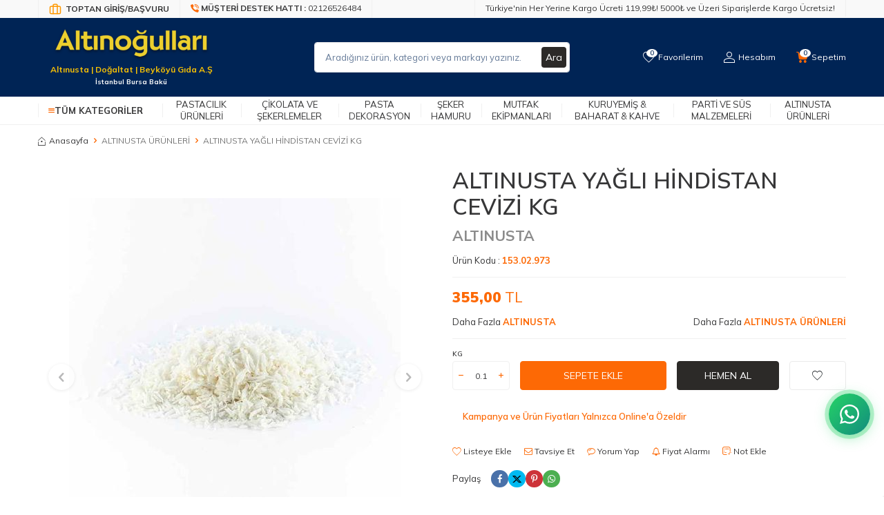

--- FILE ---
content_type: text/html; charset=UTF-8
request_url: https://www.altinogullari.com/altinusta-yagli-hindistan-cevizi-trz
body_size: 37130
content:
<!DOCTYPE html>
<html lang="tr-TR" >
<head>
<meta charset="utf-8" />
<title>ALTINUSTA YAĞLI HİNDİSTAN CEVİZİ KG | Altınoğulları Pasta Malzemeleri</title>
<meta name="description" content="ALTINUSTA YAĞLI HİNDİSTAN CEVİZİ KG Bol Çeşit Ürün Yelpazesi , Güvenilir Marka, Ücretsiz Kargo İmkanı İle Alışveriş Yapabilirsiniz." />
<meta name="copyright" content="T-Soft E-Ticaret Sistemleri" />
<script>window['PRODUCT_DATA'] = [];</script>
<meta name="robots" content="index,follow" /><link rel="canonical" href="https://www.altinogullari.com/altinusta-yagli-hindistan-cevizi-trz" /><meta property="og:image" content="https://www.altinogullari.com/altinusta-yagli-hindistan-cevizi-trz-altinusta-urunleri-2299-30-B.jpg"/>
                <meta property="og:image:width" content="300" />
                <meta property="og:image:height" content="300" />
                <meta property="og:type" content="product" />
                <meta property="og:title" content="ALTINUSTA YAĞLI HİNDİSTAN CEVİZİ KG | Altınoğulları Pasta Malzemeleri" />
                <meta property="og:description" content="ALTINUSTA YAĞLI HİNDİSTAN CEVİZİ KG Bol Çeşit Ürün Yelpazesi , Güvenilir Marka, Ücretsiz Kargo İmkanı İle Alışveriş Yapabilirsiniz." />
                <meta property="product:availability" content="in stock" />
                <meta property="og:url" content="https://www.altinogullari.com/altinusta-yagli-hindistan-cevizi-trz" />
                <meta property="og:site_name" content="https://www.altinogullari.com/" />
                <meta name="twitter:card" content="summary" />
                <meta name="twitter:title" content="ALTINUSTA YAĞLI HİNDİSTAN CEVİZİ KG | Altınoğulları Pasta Malzemeleri" />
                <meta name="twitter:description" content="ALTINUSTA YAĞLI HİNDİSTAN CEVİZİ KG Bol Çeşit Ürün Yelpazesi , Güvenilir Marka, Ücretsiz Kargo İmkanı İle Alışveriş Yapabilirsiniz." />
                <meta name="twitter:image" content="https://www.altinogullari.com/altinusta-yagli-hindistan-cevizi-trz-altinusta-urunleri-2299-30-B.jpg" />
            <script>
                const E_EXPORT_ACTIVE = 1;
                const CART_DROPDOWN_LIST = true;
                const ENDPOINT_PREFIX = '';
                const ENDPOINT_ALLOWED_KEYS = [];
                const SETTINGS = {"KVKK_REQUIRED":1,"NEGATIVE_STOCK":"0","DYNAMIC_LOADING_SHOW_BUTTON":0,"IS_COMMENT_RATE_ACTIVE":0};
                try {
                    var PAGE_TYPE = 'product';
                    var PAGE_ID = 3;
                    var ON_PAGE_READY = [];
                    var THEME_VERSION = 'v5';
                    var THEME_FOLDER = 'v5-mango';
                    var MEMBER_INFO = {"ID":0,"CODE":"","FIRST_NAME":"","BIRTH_DATE":"","GENDER":"","LAST_NAME":"","MAIL":"","MAIL_HASH":"","PHONE":"","PHONE_HASH":"","PHONE_HASH_SHA":"","GROUP":0,"TRANSACTION_COUNT":0,"REPRESENTATIVE":"","KVKK":-1,"COUNTRY":"TR","E_COUNTRY":"TR"};
                    var IS_VENDOR = 0;
                    var MOBILE_ACTIVE = false;
                    var CART_COUNT = '0';
                    var CART_TOTAL = '0,00';
                    var SESS_ID = 'e1d02688c2f579b15f89b7580c10b292';
                    var LANGUAGE = 'tr';
                    var CURRENCY = 'TL';
                    var SEP_DEC = ',';
                    var SEP_THO = '.';
                    var DECIMAL_LENGTH = 2;  
                    var SERVICE_INFO = null;
                    var CART_CSRF_TOKEN = 'c186e8d3edd75054243bfd3be001fa9c40e4be0f6d5877959802c602a5df6636';
                    var CSRF_TOKEN = 'zoO8s5AZv2DSESuKzW3I+tBJaUK6LRZNMKIwA3CK9kI=';
                    
                }
                catch(err) { }
            </script>
            <link rel="preload" as="font" href="/theme/v5/css/fonts/tsoft-icon.woff2?v=1" type="font/woff2" crossorigin>
<link rel="preconnect" href="https://fonts.gstatic.com" crossorigin>
<link rel="preload" as="style" href="https://fonts.googleapis.com/css?family=Mulish:200,300,regular,500,600,700,800,900&display=sans-serif">
<link rel="stylesheet" href="https://fonts.googleapis.com/css?family=Mulish:200,300,regular,500,600,700,800,900&display=sans-serif" media="print" onload="this.media='all'">
<noscript>
<link rel="stylesheet" href="https://fonts.googleapis.com/css?family=Mulish:200,300,regular,500,600,700,800,900&display=sans-serif">
</noscript>
<link type="text/css" rel="stylesheet" href="/srv/compressed/load/all/css/tr/3/0.css?v=1765309328&isTablet=0&isMobile=0&userType=Ziyaretci">
<link rel="shortcut icon" href="/Data/EditorFiles/altinogullariLogo.png">
<meta name="viewport" content="width=device-width, initial-scale=1">
<script>
if (navigator.userAgent.indexOf('iPhone') > -1 || PAGE_ID == 91) {
document.querySelector("[name=viewport]").setAttribute('content', 'width=device-width, initial-scale=1, maximum-scale=1');
}
</script>
<script src="/theme/v5/js/callbacks.js?v=1765309328"></script>
<script src="/js/tsoftapps/v5/header.js?v=1765309328"></script>
<link href="https://fonts.googleapis.com/css?family=Work+Sans:300,400,500,600,700,900&display=swap&subset=latin-ext" rel="stylesheet"><link rel="dns-prefetch" href="https://www.google.com">
<link rel="dns-prefetch" href="https://apis.google.com">
<link rel="dns-prefetch" href="https://connect.facebook.net">
<style>
[v-cloak]::before, .is-loading::before {
display: none!important;
}
</style>
<meta name="yandex-verification" content="a517fbc7e89b49da" />
<meta name="google-site-verification" content="wk0uKWfDzt9bD1hlTo5gyR8xNepghT9ev6Ikhu4yq2E" /><script type="application/ld+json">
{
"@context": "https://schema.org",
"@type": "Organization",
"name": "Altınoğulları",
"alternateName": ["Altınoğulları Çikolata","Altınoğulları Pasta","Altınoğulları Pasta Malzemeleri","Altınoğulları Gıda"],
"legalName": "Altınoğulları Gıda Tekstil Mak. Paz. San. ve Tic. Ltd. Şti.",
"url": "https://www.altinogullari.com/",
"logo": "https://www.altinogullari.com/Data/EditorFiles/altin/altinogullariLogo.png",
"image": "https://www.altinogullari.com/Data/EditorFiles/altin/altinogullariLogo.png",
"telephone": ["0212 652 64 84"],
"contactPoint": {
"@type": "ContactPoint",
"telephone": "0212 652 64 84",
"contactType": "customer service",
"areaServed": "TR",
"availableLanguage": "Turkish"
},
"email": "info@altinogullari.com",
"taxID" : "0630228006",
"sameAs": [
"https://www.instagram.com/altinogullarii/",
"https://www.facebook.com/altinogullarii",
"https://www.altinogullari.com/"
],
"address": [{
"@type": "PostalAddress",
"addressLocality": "İstanbul, Turkiye",
"addressCountry": "TR",
"postalCode": "34180",
"streetAddress": "FEVZİ ÇAKMAK MAH. DUMLUPINAR CAD. NO:50. KAT : -1 KOÇTAŞ İÇİ YENİBOSNA - BAHÇELİEVLER / İSTANBUL"
}],
"keywords": "altınoğulları, altinogullari, altınoğulları pasta, altınoğulları çikolata, altınoğulları parti malzemeleri, altınoğulları parti süsü, altınoğulları pastacılık, altınoğulları gıda, altınoğulları pasta malzemeleri",
"founder":["Veysel Altın", "Mustafa Altın"],
"foundingDate": "2006",
"foundingLocation": ["İstanbul","Azerbaycan"]
},{
"@context": "http://schema.org",
"@type": "WebSite",
"url": "https://www.altinogullari.com/",
"potentialAction": {
"@type": "SearchAction",
"target": "https://www.altinogullari.com/arama?q={search_term}",
"query-input": {
"@type": "PropertyValueSpecification",
"valueRequired": true,
"valueMaxlength": 100,
"valueName": "search_term"
}
}
</script>
<script type="text/javascript">
(function(c,l,a,r,i,t,y){
c[a]=c[a]||function(){(c[a].q=c[a].q||[]).push(arguments)};
t=l.createElement(r);t.async=1;t.src="https://www.clarity.ms/tag/"+i;
y=l.getElementsByTagName(r)[0];y.parentNode.insertBefore(t,y);
})(window, document, "clarity", "script", "qjdmx4meyx");
</script><!-- Google Tag (gtag.js) -->
<script async src="https://www.googletagmanager.com/gtag/js?id=G-2VY3258YPE"></script>
<script>
window.dataLayer = window.dataLayer || [];
function gtag(){dataLayer.push(arguments);}
gtag('js', new Date());
gtag('config', 'G-2VY3258YPE'); // Google Analytics 4 için
gtag('config', 'AW-16930922789'); // Google Ads için
</script><!-- T-Soft Apps - Google GTAG - Tracking Code Start -->
<script async src="https://www.googletagmanager.com/gtag/js?id=G-JVNNJ1ZS16"></script>
<script>
function gtag() {
dataLayer.push(arguments);
}
</script>
<!-- T-Soft Apps - Google GTAG - Tracking Code End --><meta name="google-site-verification" content="7kw1gnVQbC3cuopLS2UmF6SCgL9M1QzEw0IN2O0ouG0" /><meta name="google-site-verification" content="PLiKDbFtG4zTHFvdI3TGvFF524aj1WDyfSrSg7hMJ7M" /><script>
callbacks.cart.add.push(function(response) {
const product = response.addedProduct;
const memberId = window.MEMBER_INFO?.ID;
if (!memberId) return;
const storageKey = `cart_prices_${memberId}`;
let cartPrices = JSON.parse(localStorage.getItem(storageKey) || '{}');
cartPrices[product.sku + '-' + (product.subproduct_sku || '0')] = {
price: product.price,
shown: false
};
localStorage.setItem(storageKey, JSON.stringify(cartPrices));
});
callbacks.cart.load.push(function(response) {
if (window.PAGE_ID != '30') return;
const memberId = window.MEMBER_INFO?.ID;
if (!memberId) return;
const storageKey = `cart_prices_${memberId}`;
let cartPrices = JSON.parse(localStorage.getItem(storageKey) || '{}');
const currentSkus = response.PRODUCTS.map(p => p.PRODUCT_CODE + '-' + (p.VARIANT_CODE || '0'));
Object.keys(cartPrices).forEach(sku => {
if (!currentSkus.includes(sku)) {
delete cartPrices[sku];
}
});
let showMessages = [];
response.PRODUCTS.forEach(product => {
let formatPrice, vatPrice, appPriceToFloat;
if (THEME_VERSION == 'os2') {
formatPrice = format;
vatPrice = vat;
appPriceToFloat = priceToFloat;
} else if (THEME_VERSION == 'v5') {
formatPrice = T.format;
vatPrice = T.vat;
appPriceToFloat = T.priceToFloat;
} else {
return
}
const localProduct = cartPrices[product.PRODUCT_CODE + '-' + (product.VARIANT_CODE || '0')];
if (!localProduct) return;
const localPrice = formatPrice(localProduct.price);
const newPrice = vatPrice(product.PRICE_SELL, product.VAT);
const baseLocalPrice = appPriceToFloat(localPrice);
const baseNewPrice = appPriceToFloat(newPrice);
if (localProduct && !localProduct.shown && baseNewPrice < baseLocalPrice) {
showMessages.push(`
<div class="price-change-item">
<a href="/${product.URL}" target="_blank" class="text-underline">${product.TITLE}${product.VARIANT_NAME ? ' ' + product.VARIANT_NAME : ''}</a>, fiyatı düştü. <span class="old-price">${localPrice} ${product.TARGET_CURRENCY}</span> olan eski fiyatı <span class="new-price">${newPrice} ${product.TARGET_CURRENCY}</span> olarak değişti!
</div>
`);
cartPrices[product.PRODUCT_CODE + '-' + (product.VARIANT_CODE || '0')].shown = true;
}
if (localProduct && !localProduct.shown) {
cartPrices[product.PRODUCT_CODE + '-' + (product.VARIANT_CODE || '0')].shown = false;
cartPrices[product.PRODUCT_CODE + '-' + (product.VARIANT_CODE || '0')].price = baseNewPrice;
}
});
if (showMessages.length > 0) {
const cartElement = document.querySelector('.folder-cart');
if (cartElement) {
const cartPriceDown = document.createElement('div');
cartPriceDown.classList.add('cart-price-down');
cartPriceDown.innerHTML = `
<div class="cart-price-down-title">
<svg class="cart-price-down-icon" viewBox="0 0 24 24" width="18" height="18">
<path fill="currentColor" d="M21.41 11.58l-9-9C12.05 2.22 11.55 2 11 2H4c-1.1 0-2 .9-2 2v7c0 .55.22 1.05.59 1.42l9 9c.36.36.86.58 1.41.58.55 0 1.05-.22 1.41-.59l7-7c.37-.36.59-.86.59-1.41 0-.55-.23-1.06-.59-1.42zM5.5 7C4.67 7 4 6.33 4 5.5S4.67 4 5.5 4 7 4.67 7 5.5 6.33 7 5.5 7z"/>
</svg>
Sepetinize önceden eklediğiniz ${showMessages.length} ürünün fiyatı değişti.
</div>
<div class="cart-price-down-content">
${showMessages.join('')}
</div>
`;
cartElement.prepend(cartPriceDown);
}
}
localStorage.setItem(storageKey, JSON.stringify(cartPrices));
});
callbacks.cart.delete.push(function(response) {
const product = response.deletedProduct;
const memberId = window.MEMBER_INFO?.ID;
if (!memberId) return;
const storageKey = `cart_prices_${memberId}`;
let cartPrices = JSON.parse(localStorage.getItem(storageKey) || '{}');
delete cartPrices[product.sku + '-' + product.subproduct_sku];
localStorage.setItem(storageKey, JSON.stringify(cartPrices));
});
</script>
<style>
.cart-price-down {
background: #fff;
color: #333;
padding: 0;
border-radius: 6px;
margin-bottom: 30px;
border: 1px solid #e0e0e0;
box-shadow: 0 1px 3px rgba(0,0,0,0.05);
font-size: 14px;
line-height: 1.5;
transition: all 0.3s ease;
overflow: hidden;
}
.cart-price-down-title {
background: #f8f9fa;
color: #495057;
padding: 10px 15px;
font-weight: 500;
font-size: 14px;
display: flex;
align-items: center;
gap: 8px;
border-bottom: 1px solid #e0e0e0;
}
.cart-price-down-icon {
flex-shrink: 0;
opacity: 0.7;
}
.cart-price-down-content {
padding: 5px;
}
.cart-price-down:hover {
box-shadow: 0 2px 5px rgba(0,0,0,0.08);
}
.cart-price-down a {
color: #0066cc;
text-decoration: none;
font-weight: 500;
transition: color 0.2s ease;
}
.cart-price-down a:hover {
color: #004999;
text-decoration: underline;
}
.cart-price-down .text-danger {
color: #dc3545;
font-weight: 500;
}
.cart-price-down .text-success {
color: #28a745;
font-weight: 500;
}
.cart-price-down-subtitle {
padding: 8px 15px;
font-size: 13px;
color: #666;
border-bottom: 1px solid #f0f0f0;
}
.price-change-item {
padding: 8px 15px;
font-size: 13px;
line-height: 1.4;
}
.price-change-item:last-child {
padding-bottom: 12px;
}
.old-price {
color: #dc3545;
text-decoration: line-through;
}
.new-price {
color: #28a745;
font-weight: 600;
}
</style><meta name="facebook-domain-verification" content="oj7nojdsvyogg19h8nsvm8vpfennot" /><script>
var cookie_usage = {
setCookie: function(cookie_name, cookie_value, cookie_expire){
var d = new Date();
d.setTime(d.getTime() + (cookie_expire));
var expires = "expires="+ d.toUTCString();
if(cookie_expire != ""){
document.cookie = cookie_name + "=" + cookie_value + ";" + expires + ";path=/";
}else{
document.cookie = cookie_name + "=" + cookie_value;
}
},
language_content: JSON.parse('{}'),
getCookie: function(cookie_name){
var name = cookie_name + "=";
var decodedCookie = decodeURIComponent(document.cookie);
var ca = decodedCookie.split(';');
for(var i = 0; i < ca.length; i++) {
var c = ca[i];
while (c.charAt(0) == ' ') {
c = c.substring(1);
}
if (c.indexOf(name) == 0) {
return c.substring(name.length, c.length);
}
}
return "";
},
run: function(){
var lang = cookie_usage.language_content;
var current_lang = window.LANGUAGE;
var default_title = 'Çerez Kullanımı';
var default_description = 'Kişisel verileriniz, hizmetlerimizin daha iyi bir şekilde sunulması için mevzuata uygun bir şekilde toplanıp işlenir. Konuyla ilgili detaylı bilgi almak için Gizlilik Politikamızı inceleyebilirsiniz.';
if(typeof lang.cookie_title[current_lang] != 'undefined' && lang.cookie_title[current_lang] != ""){
var default_title = lang.cookie_title[current_lang];
}
if(typeof lang.cookie_description[current_lang] != 'undefined' && lang.cookie_description[current_lang] != "" ){
var default_description = lang.cookie_description[current_lang];
}
document.write(`<div id="cookie_law"><span id="cookie_law_close">X</span><div id="cookie_law_title">`+default_title+`</div><div id="cookie_law_description">`+default_description+`</div></div>`);
document.write(`<style>#cookie_law{z-index:9999;line-height:20px;position:fixed;bottom:0;right:20px;border-top-left-radius:10px;border-top-right-radius:10px;background-color:rgba(0,0,0,0.8); padding:20px;width:250px;color:rgba(255,255,255,1);}#cookie_law_title{font-size:18px;margin-bottom:15px;}#cookie_law_description{font-size14px;}#cookie_law_close{position:absolute;color:#fff;font-size:14px;width:20px;height:20px;top:5px;right:5px;border-radius:3px;font-weight:bold;cursor:pointer;}@media only screen and (max-width: 1023px){#cookie_law{bottom: 0; right: 0; left: 0;width: calc(100% - 20px);height: max-content;border-radius: 0px; padding: 10px;background: rgba(0,0,0,0.8);}</style>`);
var cookie_law = cookie_usage.getCookie("cookie_law");
if(cookie_law == 1){
document.getElementById('cookie_law').style.display = 'none';
}
document.getElementById('cookie_law_close').addEventListener("click", function(){
cookie_usage.setCookie('cookie_law', 1, (15 * 24 * 60 * 60 * 1000));
});
var cookie_loop = setInterval(function (){
var cookie_law = cookie_usage.getCookie("cookie_law");
if(cookie_law != 1){
document.getElementById('cookie_law').style.display = 'block';
var cookie_law_time_out = cookie_usage.getCookie('cookie_law_time_out');
if(cookie_law_time_out == ""){
cookie_usage.setCookie('cookie_law_time_out', 60, (15 * 24 * 60 * 60 * 1000));
}else if(parseInt(cookie_law_time_out) >= 0){
cookie_usage.setCookie('cookie_law_time_out', parseInt(cookie_law_time_out) - 1, (15 * 24 * 60 * 60 * 1000));
}else{
document.getElementById('cookie_law').style.display = 'none';
cookie_usage.setCookie('cookie_law', 1, (15 * 24 * 60 * 60 * 1000));
clearInterval(cookie_loop);
}
}else{
document.getElementById('cookie_law').style.display = 'none';
cookie_usage.setCookie('cookie_law_time_out', 60, (15 * 24 * 60 * 60 * 1000));
clearInterval(cookie_loop);
}
}, 1000);
}
}
cookie_usage.run();
</script><script>
const selectVariantCallback = async function (product, variantId, subOne, subTwo) {
let response = await fetch(`/srv/service/variant/get-variant-info/${product[0].id}/${variantId}`);
if (response.ok) {
response = await response.json();
if (response) {
const variantSelect = function(variant) {
if (variant.nodeName == 'OPTION') {
const selectItem = variant.parentNode;
selectItem.value = variant.value;
var event = new Event('change', {
bubbles: true,
cancelable: true,
});
selectItem.dispatchEvent(event);
} else {
variant.click();
}
}
if (subOne && response.TurId1 != '0') {
const variant = subOne.querySelector(`[data-id="${response.TurId1}"]`);
if (variant) variantSelect(variant);
}
if (subTwo && response.TurId2 != '0') {
const variant = subTwo.querySelector(`[data-id="${response.TurId2}"]`);
if (variant) variantSelect(variant);
}
}
}
}
</script><script>
if(typeof window.FB_EVENT_ID == 'undefined'){
window.FB_EVENT_ID = "fb_" + new Date().getTime();
}
</script>
</head>
<body>
<input type="hidden" id="cookie-law" value="0"><div class="w-100 d-flex flex-wrap ">
<div class=" col-12 col-sm-12 col-md-12 col-lg-12 col-xl-12 col-xxl-12 column-1819  "><div class="row">
<div id="relation|2154" data-id="2154" class="relArea col-12 v5-mango  folder-header tpl-user_header2 "><div class="row">
<header class="container-fluid position-relative">
<div class="row">
<div id="header-top" class="container-fluid bg-light d-none d-lg-block">
<div class="row">
<div class="container">
<div class="row">
<div class="col flex-shrink-0">
<div class="d-flex border-left">
<div class="border-right">
<a id="dealer-login-btn-2154" href="https://www.altinogullari.com/bayi-girisi-sayfasi" class="d-flex align-items-center px-1" aria-label="Bayi Giriş/Kayıt">
<svg xmlns="http://www.w3.org/2000/svg" width="18" height="18" viewBox="0 0 24 24" fill="none" stroke="#ff9800" stroke-width="2" stroke-linecap="round" stroke-linejoin="round" style="margin-right: 6px;">
<rect x="2" y="7" width="20" height="14" rx="2" ry="2"></rect>
<path d="M16 21V5a2 2 0 0 0-2-2h-4a2 2 0 0 0-2 2v16"></path>
</svg>
<strong class="text-uppercase">TOPTAN GİRİŞ/BAŞVURU</strong>
</a>
</div>
<a id="customer-support-btn-2154" href="tel:02126526484" class="px-1 border-right" aria-label="Müşteri Destek Hattı">
<i class="ti-volume-phone text-primary"></i>
<strong class="text-uppercase">Müşteri Destek Hattı : </strong>
<span class="phone-format">02126526484</span>
</a>
</div>
</div>
<div class="col-auto">
<nav id="top-menu" class="d-flex justify-content-flex-end border-right">
<ul class="d-flex flex-wrap">
<li class="border-left px-1"><a id="menu-header-top-41" target="" href="#" class="">Türkiye'nin Her Yerine Kargo Ücreti 119,99₺! 5000₺ ve Üzeri Siparişlerde Kargo Ücretsiz!</a></li>
</ul>
</nav>
</div>
</div>
</div>
</div>
</div>
<div id="header-middle" class="w-100 mb-1">
<div id="header-sticky" class="w-100" data-toggle="sticky" data-parent="#header-middle" data-class="header-sticky" data-scroll="180" data-direction="true">
<div id="header-main" class="w-100 py-1 bg-white">
<div class="container">
<div class="row align-items-center">
<div class="col-auto d-lg-none">
<a href="#mobile-menu-2154" data-toggle="drawer" class="header-mobile-menu-btn" aria-label="Menü">
<i class="ti-menu text-primary"></i>
</a>
</div>
<div class="col-auto col-lg-3 d-flex">
<div class="w-100">
<a href="https://www.altinogullari.com/" id="logo" aria-label="logo" class="d-block text-center">
<img src="/Data/EditorFiles/altin/altinogullariLogo.png" alt="logo"/>
</a>
<div class="text-warning" style="font-size: 12px; font-weight: bold; margin-top: -8px; text-align: center; width: 100%;">
Altınusta | Doğaltat | Beyköyü Gıda A.Ş
</div>
<div class="text-white" style="font-size: 10px; font-weight: bold; margin-top: 3px; text-align: center; width: 100%;">
İstanbul Bursa Bakü
</div>
</div>
</div>
<div id="header-search" class="col-12 col-lg-4 offset-lg-1 order-2 order-lg-0 mt-1 mt-lg-0">
<form action="/arama" method="get" autocomplete="off" id="search" class="w-100 position-relative">
<input id="live-search" type="search" name="q" placeholder="Aradığınız ürün, kategori veya markayı yazınız." class="form-control form-control-md"
data-search="live-search" v-model="searchVal" data-licence="1">
<button type="submit" class="btn btn-dark" id="live-search-btn">Ara</button>
<div class="bg-white border border-round search-form-list" id="dynamic-search-2154" v-if="searchVal.length > 0 && data != ''" v-cloak>
<div class="w-100 p-1 d-flex flex-wrap dynamic-search">
<div class="col-12 col-sm dynamic-search-item p-1" v-if="data.products.length > 0">
<div class="block-title border-bottom border-light">Ürünler</div>
<ul>
<li v-for="P in data.products">
<a :href="'/' + P.url">
<span class="search-image" v-if="P.image"><img :src="P.image" :alt="P.title"></span>
{{ P.title }}
</a>
</li>
</ul>
</div>
<div class="col-12 col-sm dynamic-search-item p-1" v-if="data.categories.length > 0">
<div class="block-title border-bottom border-light">Kategoriler</div>
<ul>
<li v-for="C in data.categories">
<a :href="'/' + C.url">
<span class="search-image" v-if="C.image"><img :src="C.image" :alt="C.title"></span>
{{ C.title }}
</a>
</li>
</ul>
</div>
<div class="col-12 col-sm dynamic-search-item p-1" v-if="data.brands.length > 0">
<div class="block-title border-bottom border-light">Markalar</div>
<ul>
<li v-for="B in data.brands">
<a :href="'/' + B.url">
<span class="search-image" v-if="B.image"><img :src="B.image" :alt="B.title"></span>
{{ B.title }}
</a>
</li>
</ul>
</div>
<div class="col-12 col-sm dynamic-search-item p-1" v-if="data.combines.length > 0">
<div class="block-title border-bottom border-light">Kombinler</div>
<ul>
<li v-for="C in data.combines">
<a :href="'/' + C.url">
<span class="search-image" v-if="C.image"><img :src="C.image" :alt="C.title"></span>
{{ C.title }}
</a>
</li>
</ul>
</div>
<div class="dynamic-search-item p-1" v-if="data.products.length < 1 && data.categories.length < 1 && data.brands.length < 1 && data.combines.length < 1">
Sonuç bulunamadı.
</div>
</div>
</div>
</form>
</div>
<div id="hm-links" class="col-auto col-lg-4 ml-auto ml-lg-0">
<div class="row justify-content-flex-end">
<div class="col-auto">
<a href="#header-member-panel-2154" data-toggle="drawer" class="text-body hm-link" id="header-favourite-btn" aria-label="Favorilerim">
<i class="ti-heart-o"><span class="tsoft-favourite-count customer-favorites-count badge">0</span></i>
<span class="d-none d-lg-block">Favorilerim</span>
</a>
</div>
<div class="col-auto">
<a href="#header-member-panel-2154" data-toggle="drawer" class="text-body hm-link" id="header-account" aria-label="Hesabım">
<i class="ti-user"></i>
<span class="d-none d-lg-block">Hesabım</span>
</a>
</div>
<div class="col-auto position-relative">
<a href="/sepet" class="text-body hm-link header-cart-dropdown" id="header-cart-btn" aria-label="Sepetim">
<i class="ti-basket text-primary"><span class="badge cart-soft-count">0</span></i>
<span class="d-none d-lg-block">Sepetim</span>
</a>
<div class="header-cart-dropdown-list d-none"></div>
</div>
</div>
</div>
</div>
</div>
</div>
<nav id="main-menu" class="container-fluid px-0 border-bottom d-none d-lg-block bg-white">
<div class="container">
<ul class="d-flex position-relative menu menu-2154">
<li id="menu-all-categories-2154" class="menu-all-categories">
<span id="menu-categories-btn-2154" class="d-flex align-items-center w-100 px-1 text-uppercase fw-bold cursor-pointer menu-first-title" @mouseover.once="get()">
<i class="ti-menu text-primary"></i>
Tüm Kategoriler
</span>
<div class="w-100 menu-container fade-in" v-cloak>
<ul class="bg-white border-right border-light py-1 menu-container-scroll" v-if="!LOAD">
<li class="w-100" v-for="(CAT, index) in CATEGORIES" @mouseover.once="get(CAT.ID)">
<a :id="'menu-categories-' + CAT.ID" :href="'/' + CAT.LINK" class="d-flex fw-semibold" :data-cat-id="CAT.ID" :title="CAT.TITLE">{{ CAT.TITLE }}</a>
<div class="menu-container-child" v-if="typeof(CAT.CHILDREN) != 'undefined'">
<ul class="bg-white border-right border-light menu-container-scroll py-1" v-if="CAT.CHILDREN.length > 0">
<li class="w-100" v-for="SUB in CAT.CHILDREN" @mouseover.once="get(SUB.ID, CAT.ID)">
<a :id="'menu-categories-' + SUB.ID" :href="'/' + SUB.LINK" class="d-flex" :title="SUB.TITLE">{{ SUB.TITLE }}</a>
<div class="menu-container-child" v-if="typeof(SUB.CHILDREN) != 'undefined' && (SUB.CHILDREN.length > 0 || SUB.IMAGE != '')">
<ul class="bg-white border-right border-light menu-container-scroll py-1" v-if="SUB.CHILDREN.length > 0">
<li class="w-100" v-for="SUB2 in SUB.CHILDREN">
<a :id="'menu-categories-' + SUB2.ID" :href="'/' + SUB2.LINK" class="d-flex" :title="SUB2.TITLE">{{ SUB2.TITLE }}</a>
</li>
</ul>
<div class="col d-flex align-items-center justify-content-center bg-white p-1" v-if="SUB.IMAGE != ''">
<a :href="'/' + SUB.LINK" class="text-center">
<img :src="SUB.IMAGE" :alt="SUB.TITLE">
<span class="d-block fw-bold mt-1" :title="SUB.TITLE">{{ SUB.TITLE }}</span>
</a>
</div>
</div>
</li>
</ul>
<div class="col d-flex align-items-center justify-content-center bg-white p-1" v-if="CAT.IMAGE != ''">
<a :href="'/' + CAT.LINK" class="text-center" :title="CAT.TITLE">
<img :src="CAT.IMAGE" :alt="CAT.TITLE">
<span class="d-block fw-bold mt-1">{{ CAT.TITLE }}</span>
</a>
</div>
</div>
</li>
</ul>
</div>
<div class="menu-overlay bg-transparent position-fixed inset"></div>
</li>
<li>
<a id="menu-72154" href="https://www.altinogullari.com/pastacilik-urunleri" target="" class="d-flex align-items-center w-100 px-1 text-center text-uppercase menu-first-title " title="Pastacılık Ürünleri">
Pastacılık Ürünleri
</a>
<div class="w-100 p-2 menu-container fade-in">
<div class="row">
<div class="col-2">
<a id="menu-1562154" href="https://www.altinogullari.com/santi-urunleri" target="" class="fw-semibold menu-title d-inline-flex align-items-center menu-second-title " title="ŞANTİ ÇEŞİTLERİ">ŞANTİ ÇEŞİTLERİ</a>
</div>
<div class="col-2">
<a id="menu-1572154" href="https://www.altinogullari.com/dolgu-ve-krema-urunleri" target="" class="fw-semibold menu-title d-inline-flex align-items-center menu-second-title " title="DOLGU & KREMA & SOS ÇEŞİTLERİ">DOLGU & KREMA & SOS ÇEŞİTLERİ</a>
</div>
<div class="col-2">
<a id="menu-1582154" href="https://www.altinogullari.com/kakao-cesitleri" target="" class="fw-semibold menu-title d-inline-flex align-items-center menu-second-title " title="KAKAO ÇEŞİTLERİ">KAKAO ÇEŞİTLERİ</a>
</div>
<div class="col-2">
<a id="menu-1592154" href="https://www.altinogullari.com/katki-maddeleri" target="" class="fw-semibold menu-title d-inline-flex align-items-center menu-second-title " title="KATKI MADDELERİ">KATKI MADDELERİ</a>
</div>
<div class="col-2">
<a id="menu-1602154" href="https://www.altinogullari.com/konserve-urunleri" target="" class="fw-semibold menu-title d-inline-flex align-items-center menu-second-title " title="KONSERVE ÜRÜNLER">KONSERVE ÜRÜNLER</a>
</div>
<div class="col-2">
<a id="menu-1612154" href="https://www.altinogullari.com/hazir-karisimlar" target="" class="fw-semibold menu-title d-inline-flex align-items-center menu-second-title " title="HAZIR KARIŞIMLAR & TOZ KARIŞIMLAR">HAZIR KARIŞIMLAR & TOZ KARIŞIMLAR</a>
</div>
<div class="col-2">
<a id="menu-1622154" href="https://www.altinogullari.com/profesyonel-urunler" target="" class="fw-semibold menu-title d-inline-flex align-items-center menu-second-title " title="PROFESYONEL ÜRÜNLER & UN ÇEŞİTLERİ">PROFESYONEL ÜRÜNLER & UN ÇEŞİTLERİ</a>
</div>
<div class="col-2">
<a id="menu-1632154" href="https://www.altinogullari.com/jole-cesitleri" target="" class="fw-semibold menu-title d-inline-flex align-items-center menu-second-title " title="JÖLE ÇEŞİTLERİ ">JÖLE ÇEŞİTLERİ </a>
</div>
<div class="col-2">
<a id="menu-1642154" href="https://www.altinogullari.com/aroma-ve-konsatre-suruplar" target="" class="fw-semibold menu-title d-inline-flex align-items-center menu-second-title " title="AROMA & ŞURUP & MEYVE ÖZLERİ & İÇECEK KARIŞIMI">AROMA & ŞURUP & MEYVE ÖZLERİ & İÇECEK KARIŞIMI</a>
</div>
<div class="col-2">
<a id="menu-1652154" href="https://www.altinogullari.com/gida-boyalari" target="" class="fw-semibold menu-title d-inline-flex align-items-center menu-second-title " title="GIDA BOYALARI & GLAZÜR ÇEŞİTLERİ">GIDA BOYALARI & GLAZÜR ÇEŞİTLERİ</a>
</div>
<div class="col-2">
<a id="menu-1662154" href="https://www.altinogullari.com/tuketime-hazir-urunler" target="" class="fw-semibold menu-title d-inline-flex align-items-center menu-second-title " title="TÜKETİME HAZIR GIDA ÜRÜNLERİ">TÜKETİME HAZIR GIDA ÜRÜNLERİ</a>
</div>
</div>
</div>
<div class="menu-overlay bg-transparent position-fixed inset"></div>
</li>
<li>
<a id="menu-32154" href="https://www.altinogullari.com/cikolata-ve-sekerlemeler" target="" class="d-flex align-items-center w-100 px-1 text-center text-uppercase menu-first-title " title="Çikolata ve Şekerlemeler">
Çikolata ve Şekerlemeler
</a>
<div class="w-100 p-2 menu-container fade-in">
<div class="row">
<div class="col-2">
<a id="menu-1922154" href="https://www.altinogullari.com/spesiyal-cikolatalar" target="" class="fw-semibold menu-title d-inline-flex align-items-center menu-second-title " title="SPESİYAL ÇİKOLATALAR">SPESİYAL ÇİKOLATALAR</a>
</div>
<div class="col-2">
<a id="menu-1932154" href="https://www.altinogullari.com/para-pul-kuverturler" target="" class="fw-semibold menu-title d-inline-flex align-items-center menu-second-title " title="PARA PUL KUVERTÜRLER">PARA PUL KUVERTÜRLER</a>
</div>
<div class="col-2">
<a id="menu-1942154" href="https://www.altinogullari.com/blok-kuverturler" target="" class="fw-semibold menu-title d-inline-flex align-items-center menu-second-title " title="BLOK KUVERTÜRLER">BLOK KUVERTÜRLER</a>
</div>
<div class="col-2">
<a id="menu-1952154" href="https://www.altinogullari.com/parca-ve-damla-cikolatalar" target="" class="fw-semibold menu-title d-inline-flex align-items-center menu-second-title " title="PARÇA & DAMLA & ÇUBUK ÇİKOLATALAR">PARÇA & DAMLA & ÇUBUK ÇİKOLATALAR</a>
</div>
<div class="col-2">
<a id="menu-1962154" href="https://www.altinogullari.com/konfiseriler" target="" class="fw-semibold menu-title d-inline-flex align-items-center menu-second-title " title="KONFİSERİLER">KONFİSERİLER</a>
</div>
<div class="col-2">
<a id="menu-1972154" href="https://www.altinogullari.com/draje-cesitleri" target="" class="fw-semibold menu-title d-inline-flex align-items-center menu-second-title " title="DRAJE ÇEŞİTLERİ & MAT FISTIK & PİRİNÇ PATLAĞI">DRAJE ÇEŞİTLERİ & MAT FISTIK & PİRİNÇ PATLAĞI</a>
</div>
<div class="col-2">
<a id="menu-1982154" href="https://www.altinogullari.com/dekor-cikolatalar" target="" class="fw-semibold menu-title d-inline-flex align-items-center menu-second-title " title="NİŞAN & SÖZ ÇİKOLATALARI & DEKOR ÇİKOLATALAR">NİŞAN & SÖZ ÇİKOLATALARI & DEKOR ÇİKOLATALAR</a>
</div>
<div class="col-2">
<a id="menu-1992154" href="https://www.altinogullari.com/ganaj-cesitleri" target="" class="fw-semibold menu-title d-inline-flex align-items-center menu-second-title " title="GANAJ ÇEŞİTLERİ">GANAJ ÇEŞİTLERİ</a>
</div>
</div>
</div>
<div class="menu-overlay bg-transparent position-fixed inset"></div>
</li>
<li>
<a id="menu-42154" href="https://www.altinogullari.com/pasta-dekorasyon" target="" class="d-flex align-items-center w-100 px-1 text-center text-uppercase menu-first-title " title="Pasta Dekorasyon">
Pasta Dekorasyon
</a>
<div class="w-100 p-2 menu-container fade-in">
<div class="row">
<div class="col-2">
<a id="menu-2322154" href="https://www.altinogullari.com/tac-cesitleri" target="" class="fw-semibold menu-title d-inline-flex align-items-center menu-second-title " title="TAÇ ÇEŞİTLERİ">TAÇ ÇEŞİTLERİ</a>
</div>
<div class="col-2">
<a id="menu-1882154" href="https://www.altinogullari.com/dekoratif-draje-ve-sekerlemeler" target="" class="fw-semibold menu-title d-inline-flex align-items-center menu-second-title " title="DEKORATİF DRAJE VE ŞEKERLEMELER & KREP KIRIĞI">DEKORATİF DRAJE VE ŞEKERLEMELER & KREP KIRIĞI</a>
</div>
<div class="col-2">
<a id="menu-1892154" href="https://www.altinogullari.com/yaldiz-ve-simler" target="" class="fw-semibold menu-title d-inline-flex align-items-center menu-second-title " title="YALDIZ VE SİMLER">YALDIZ VE SİMLER</a>
</div>
<div class="col-2">
<a id="menu-1902154" href="https://www.altinogullari.com/dekor-soslari" target="" class="fw-semibold menu-title d-inline-flex align-items-center menu-second-title " title="DEKOR SOSLARI">DEKOR SOSLARI</a>
</div>
<div class="col-2">
<a id="menu-1912154" href="https://www.altinogullari.com/sekerden-cicek-ve-plaka" target="" class="fw-semibold menu-title d-inline-flex align-items-center menu-second-title " title="ŞEKERDEN ÇİÇEK & PLAKA & YENİLEBİLİR KAĞIT">ŞEKERDEN ÇİÇEK & PLAKA & YENİLEBİLİR KAĞIT</a>
</div>
<div class="col-2">
<a id="menu-2152154" href="https://www.altinogullari.com/kaplama-soslari" target="" class="fw-semibold menu-title d-inline-flex align-items-center menu-second-title " title="KAPLAMA SOSLARI ">KAPLAMA SOSLARI </a>
</div>
<div class="col-2">
<a id="menu-2142154" href="https://www.altinogullari.com/yan-dekor-cesitleri" target="" class="fw-semibold menu-title d-inline-flex align-items-center menu-second-title " title="YAN DEKOR ÇEŞİTLERİ">YAN DEKOR ÇEŞİTLERİ</a>
</div>
</div>
</div>
<div class="menu-overlay bg-transparent position-fixed inset"></div>
</li>
<li>
<a id="menu-82154" href="https://www.altinogullari.com/seker-hamuru" target="" class="d-flex align-items-center w-100 px-1 text-center text-uppercase menu-first-title " title="Şeker Hamuru">
Şeker Hamuru
</a>
<div class="w-100 p-2 menu-container fade-in">
<div class="row">
<div class="col-2">
<a id="menu-1532154" href="https://www.altinogullari.com/altin-dekor" target="" class="fw-semibold menu-title d-inline-flex align-items-center menu-second-title " title="ALTIN DEKOR">ALTIN DEKOR</a>
</div>
<div class="col-2">
<a id="menu-1542154" href="https://www.altinogullari.com/seker-sugar" target="" class="fw-semibold menu-title d-inline-flex align-items-center menu-second-title " title="ŞEKER & SUGAR">ŞEKER & SUGAR</a>
</div>
<div class="col-2">
<a id="menu-1552154" href="https://www.altinogullari.com/dogaltat-seker-hamur" target="" class="fw-semibold menu-title d-inline-flex align-items-center menu-second-title " title="DOĞALTAT">DOĞALTAT</a>
</div>
</div>
</div>
<div class="menu-overlay bg-transparent position-fixed inset"></div>
</li>
<li>
<a id="menu-52154" href="https://www.altinogullari.com/ekipmanlar" target="" class="d-flex align-items-center w-100 px-1 text-center text-uppercase menu-first-title " title="Mutfak Ekipmanları">
Mutfak Ekipmanları
</a>
<div class="w-100 p-2 menu-container fade-in">
<div class="row">
<div class="col-2">
<a id="menu-2122154" href="https://www.altinogullari.com/kullan-at-urunler" target="" class="fw-semibold menu-title d-inline-flex align-items-center menu-second-title " title="KULLAN AT ÜRÜNLER">KULLAN AT ÜRÜNLER</a>
</div>
<div class="col-2">
<a id="menu-2242154" href="https://www.altinogullari.com/stanley-termos-cesitleri" target="" class="fw-semibold menu-title d-inline-flex align-items-center menu-second-title " title="STANLEY & TERMOS ÇEŞİTLERİ & DONDURMA ÜRÜNLERİ">STANLEY & TERMOS ÇEŞİTLERİ & DONDURMA ÜRÜNLERİ</a>
</div>
<div class="col-2">
<a id="menu-2332154" href="https://www.altinogullari.com/tencere-cesitleri" target="" class="fw-semibold menu-title d-inline-flex align-items-center menu-second-title " title="TENCERE ÇEŞİTLERİ">TENCERE ÇEŞİTLERİ</a>
</div>
<div class="col-2">
<a id="menu-1742154" href="https://www.altinogullari.com/bicak-ve-spatula" target="" class="fw-semibold menu-title d-inline-flex align-items-center menu-second-title " title="BIÇAK & SPATULA & FIRÇA & RENDE & PİZZA KESİCİ">BIÇAK & SPATULA & FIRÇA & RENDE & PİZZA KESİCİ</a>
</div>
<div class="col-2">
<a id="menu-1752154" href="https://www.altinogullari.com/cam-plastik-cesitleri" target="" class="fw-semibold menu-title d-inline-flex align-items-center menu-second-title " title="CAM & PLASTİK ÇEŞİTLERİ">CAM & PLASTİK ÇEŞİTLERİ</a>
</div>
<div class="col-2">
<a id="menu-1762154" href="https://www.altinogullari.com/sivama-standlari" target="" class="fw-semibold menu-title d-inline-flex align-items-center menu-second-title " title="SIVAMA STANDLARI">SIVAMA STANDLARI</a>
</div>
<div class="col-2">
<a id="menu-1772154" href="https://www.altinogullari.com/pasta-cemberi-ve-metal-kaliplar" target="" class="fw-semibold menu-title d-inline-flex align-items-center menu-second-title " title="PASTA ÇEMBERİ VE METAL KALIPLAR & TARAK">PASTA ÇEMBERİ VE METAL KALIPLAR & TARAK</a>
</div>
<div class="col-2">
<a id="menu-1782154" href="https://www.altinogullari.com/silikon-kaliplar" target="" class="fw-semibold menu-title d-inline-flex align-items-center menu-second-title " title="SİLİKON & POLİKARBON KALIPLAR">SİLİKON & POLİKARBON KALIPLAR</a>
</div>
<div class="col-2">
<a id="menu-1792154" href="https://www.altinogullari.com/dolum-torbalari-ve-duy-setleri" target="" class="fw-semibold menu-title d-inline-flex align-items-center menu-second-title " title="ŞANTİ TORBALARI VE DUY SETLERİ">ŞANTİ TORBALARI VE DUY SETLERİ</a>
</div>
<div class="col-2">
<a id="menu-1802154" href="https://www.altinogullari.com/strafor-cesitleri" target="" class="fw-semibold menu-title d-inline-flex align-items-center menu-second-title " title="STRAFOR ÇEŞİTLERİ">STRAFOR ÇEŞİTLERİ</a>
</div>
<div class="col-2">
<a id="menu-1812154" href="https://www.altinogullari.com/kopat-cesitleri" target="" class="fw-semibold menu-title d-inline-flex align-items-center menu-second-title " title="KOPAT ÇEŞİTLERİ & KURABİYE KALIP">KOPAT ÇEŞİTLERİ & KURABİYE KALIP</a>
</div>
<div class="col-2">
<a id="menu-1822154" href="https://www.altinogullari.com/pasta-muhafaza-urunleri" target="" class="fw-semibold menu-title d-inline-flex align-items-center menu-second-title " title="PASTA MUHAFAZA ÜRÜNLERİ & KAPAKLI KUTU ">PASTA MUHAFAZA ÜRÜNLERİ & KAPAKLI KUTU </a>
</div>
<div class="col-2">
<a id="menu-1832154" href="https://www.altinogullari.com/tek-kullanimlik-kaliplar" target="" class="fw-semibold menu-title d-inline-flex align-items-center menu-second-title " title="TEK KULLANIMLIK TABAKLAR & KALIPLAR & TEPSİ">TEK KULLANIMLIK TABAKLAR & KALIPLAR & TEPSİ</a>
</div>
<div class="col-2">
<a id="menu-1842154" href="https://www.altinogullari.com/cirpma-telleri" target="" class="fw-semibold menu-title d-inline-flex align-items-center menu-second-title " title="ÇIRPMA TELLERİ">ÇIRPMA TELLERİ</a>
</div>
<div class="col-2">
<a id="menu-1852154" href="https://www.altinogullari.com/kepce-kevgir-suzgec" target="" class="fw-semibold menu-title d-inline-flex align-items-center menu-second-title " title="KEPÇE & KEVGİR & SÜZGEÇ">KEPÇE & KEVGİR & SÜZGEÇ</a>
</div>
<div class="col-2">
<a id="menu-1862154" href="https://www.altinogullari.com/merdane-oklava-rulet" target="" class="fw-semibold menu-title d-inline-flex align-items-center menu-second-title " title="MERDANE & OKLAVA & RULET">MERDANE & OKLAVA & RULET</a>
</div>
<div class="col-2">
<a id="menu-1872154" href="https://www.altinogullari.com/endustriyel-ekipmanlar" target="" class="fw-semibold menu-title d-inline-flex align-items-center menu-second-title " title="ENDÜSTRİYEL EKİPMANLAR">ENDÜSTRİYEL EKİPMANLAR</a>
</div>
<div class="col-2">
<a id="menu-2072154" href="https://www.altinogullari.com/ev-aletleri" target="" class="fw-semibold menu-title d-inline-flex align-items-center menu-second-title " title="MUTFAK YARDIM EKİPMANLARI & SUNUM EKİPMANLARI">MUTFAK YARDIM EKİPMANLARI & SUNUM EKİPMANLARI</a>
</div>
<div class="col-2">
<a id="menu-2172154" href="https://www.altinogullari.com/silpat-cesitleri" target="" class="fw-semibold menu-title d-inline-flex align-items-center menu-second-title " title="SİLPAT ÇEŞİTLERİ & ÇALIŞMA EKİPMANLARI">SİLPAT ÇEŞİTLERİ & ÇALIŞMA EKİPMANLARI</a>
</div>
</div>
</div>
<div class="menu-overlay bg-transparent position-fixed inset"></div>
</li>
<li>
<a id="menu-62154" href="https://www.altinogullari.com/kuruyemis-ve-baharat" target="" class="d-flex align-items-center w-100 px-1 text-center text-uppercase menu-first-title " title="Kuruyemiş & Baharat & Kahve">
Kuruyemiş & Baharat & Kahve
</a>
<div class="w-100 p-2 menu-container fade-in">
<div class="row">
<div class="col-2">
<a id="menu-2252154" href="https://www.altinogullari.com/leblebi-cesitleri" target="" class="fw-semibold menu-title d-inline-flex align-items-center menu-second-title " title="LEBLEBİ ÇEŞİTLERİ">LEBLEBİ ÇEŞİTLERİ</a>
</div>
<div class="col-2">
<a id="menu-2302154" href="https://www.altinogullari.com/kahve-cesitleri" target="" class="fw-semibold menu-title d-inline-flex align-items-center menu-second-title " title="KAHVE ÇEŞİTLERİ">KAHVE ÇEŞİTLERİ</a>
</div>
<div class="col-2">
<a id="menu-1672154" href="https://www.altinogullari.com/findik-cesitleri" target="" class="fw-semibold menu-title d-inline-flex align-items-center menu-second-title " title="FINDIK ÇEŞİTLERİ">FINDIK ÇEŞİTLERİ</a>
</div>
<div class="col-2">
<a id="menu-1682154" href="https://www.altinogullari.com/badem-cesitleri" target="" class="fw-semibold menu-title d-inline-flex align-items-center menu-second-title " title="BADEM ÇEŞİTLERİ">BADEM ÇEŞİTLERİ</a>
</div>
<div class="col-2">
<a id="menu-1692154" href="https://www.altinogullari.com/antep-fistigi-cesitleri" target="" class="fw-semibold menu-title d-inline-flex align-items-center menu-second-title " title="ANTEP FISTIĞI ÇEŞİTLERİ">ANTEP FISTIĞI ÇEŞİTLERİ</a>
</div>
<div class="col-2">
<a id="menu-1702154" href="https://www.altinogullari.com/ceviz-cesitleri" target="" class="fw-semibold menu-title d-inline-flex align-items-center menu-second-title " title="CEVİZ ÇEŞİTLERİ">CEVİZ ÇEŞİTLERİ</a>
</div>
<div class="col-2">
<a id="menu-1712154" href="https://www.altinogullari.com/yer-fistigi-cesitleri" target="" class="fw-semibold menu-title d-inline-flex align-items-center menu-second-title " title="YER FISTIĞI ÇEŞİTLERİ">YER FISTIĞI ÇEŞİTLERİ</a>
</div>
<div class="col-2">
<a id="menu-1722154" href="https://www.altinogullari.com/kurutulmus-urunler" target="" class="fw-semibold menu-title d-inline-flex align-items-center menu-second-title " title="KURUTULMUŞ ÜRÜNLER">KURUTULMUŞ ÜRÜNLER</a>
</div>
<div class="col-2">
<a id="menu-1732154" href="https://www.altinogullari.com/baharatlar" target="" class="fw-semibold menu-title d-inline-flex align-items-center menu-second-title " title="BAHARATLAR">BAHARATLAR</a>
</div>
</div>
</div>
<div class="menu-overlay bg-transparent position-fixed inset"></div>
</li>
<li>
<a id="menu-22154" href="https://www.altinogullari.com/parti-sus-malzemeleri" target="" class="d-flex align-items-center w-100 px-1 text-center text-uppercase menu-first-title " title="Parti ve Süs Malzemeleri">
Parti ve Süs Malzemeleri
</a>
<div class="w-100 p-2 menu-container fade-in">
<div class="row">
<div class="col-2">
<a id="menu-2002154" href="https://www.altinogullari.com/parti-susleri" target="" class="fw-semibold menu-title d-inline-flex align-items-center menu-second-title " title="PARTİ SÜSLERİ">PARTİ SÜSLERİ</a>
<ul class="clearfix mb-1">
<li class="w-100">
<a id="menu-2232154" href="https://www.altinogullari.com/yilbasi-susleri" target="" class="d-inline-flex align-items-center menu-third-title " title="Yılbaşı Süsleri">
Yılbaşı Süsleri
</a>
</li>
<li class="w-100">
<a id="menu-2212154" href="https://www.altinogullari.com/balon-cesitleri-221" target="" class="d-inline-flex align-items-center menu-third-title " title="BALON ÇEŞİTLERİ">
BALON ÇEŞİTLERİ
</a>
</li>
</ul>
</div>
<div class="col-2">
<a id="menu-2012154" href="https://www.altinogullari.com/tek-kullanimlik-urunler" target="" class="fw-semibold menu-title d-inline-flex align-items-center menu-second-title " title="TEK KULLANIMLIK ÜRÜNLER">TEK KULLANIMLIK ÜRÜNLER</a>
</div>
<div class="col-2">
<a id="menu-2022154" href="https://www.altinogullari.com/hediye-kutulari-ve-ambalajlar" target="" class="fw-semibold menu-title d-inline-flex align-items-center menu-second-title " title="HEDİYE KUTULARI VE AMBALAJLAR">HEDİYE KUTULARI VE AMBALAJLAR</a>
</div>
<div class="col-2">
<a id="menu-2032154" href="https://www.altinogullari.com/dekorasyon-ve-sunum" target="" class="fw-semibold menu-title d-inline-flex align-items-center menu-second-title " title="DEKORASYON VE SUNUM">DEKORASYON VE SUNUM</a>
</div>
<div class="col-2">
<a id="menu-2042154" href="https://www.altinogullari.com/pleksi-cesitleri" target="" class="fw-semibold menu-title d-inline-flex align-items-center menu-second-title " title="PLEKSİ ÇEŞİTLERİ">PLEKSİ ÇEŞİTLERİ</a>
</div>
<div class="col-2">
<a id="menu-2062154" href="https://www.altinogullari.com/mum-ve-maytap" target="" class="fw-semibold menu-title d-inline-flex align-items-center menu-second-title " title="MUM VE MAYTAP">MUM VE MAYTAP</a>
</div>
</div>
</div>
<div class="menu-overlay bg-transparent position-fixed inset"></div>
</li>
<li>
<a id="menu-12154" href="https://www.altinogullari.com/altinusta-urunleri" target="" class="d-flex align-items-center w-100 px-1 text-center text-uppercase menu-first-title " title="Altınusta Ürünleri">
Altınusta Ürünleri
</a>
</li>
</ul>
</div>
</nav>
</div>
</div>
</div>
</header>
<div data-rel="mobile-menu-2154" class="drawer-overlay"></div>
<div id="mobile-menu-2154" class="drawer-wrapper" data-display="overlay" data-position="left">
<div class="drawer-header">
<div class="drawer-title">
<span class="text-primary">Menü</span>
</div>
<div class="drawer-close" id="mobile-menu-close">
<i class="ti-close"></i>
</div>
</div>
<nav class="w-100 px-2 mb-2 drawer-menu">
<ul class="w-100 clearfix">
<li class="w-100 border-bottom">
<a href="#drawer-menu-7" id="mobile-menu-7" data-toggle="drawer" class="d-flex align-items-center fw-bold text-uppercase menu-item ">
Pastacılık Ürünleri
<span class="ml-auto">
<i class="ti-arrow-right text-primary"></i>
</span>
</a>
<div id="drawer-menu-7" data-display="overlay" data-position="left" class="drawer-wrapper">
<div class="w-100 px-2 mb-2">
<div class="d-flex align-items-center fw-bold text-uppercase text-primary border-bottom py-2 mb-2 position-relative mobile-menu-title sub-drawer-close" data-rel="drawer-menu-7">
<i class="ti-arrow-left mr-2"></i>
Pastacılık Ürünleri
</div>
<ul class="clearfix w-100">
<li class="w-100">
<a id="mobile-menu-156" href="https://www.altinogullari.com/santi-urunleri" target="" class="d-flex align-items-center fw-bold text-uppercase sub-menu-item " title="ŞANTİ ÇEŞİTLERİ">
ŞANTİ ÇEŞİTLERİ
</a>
</li>
<li class="w-100">
<a id="mobile-menu-157" href="https://www.altinogullari.com/dolgu-ve-krema-urunleri" target="" class="d-flex align-items-center fw-bold text-uppercase sub-menu-item " title="DOLGU & KREMA & SOS ÇEŞİTLERİ">
DOLGU & KREMA & SOS ÇEŞİTLERİ
</a>
</li>
<li class="w-100">
<a id="mobile-menu-158" href="https://www.altinogullari.com/kakao-cesitleri" target="" class="d-flex align-items-center fw-bold text-uppercase sub-menu-item " title="KAKAO ÇEŞİTLERİ">
KAKAO ÇEŞİTLERİ
</a>
</li>
<li class="w-100">
<a id="mobile-menu-159" href="https://www.altinogullari.com/katki-maddeleri" target="" class="d-flex align-items-center fw-bold text-uppercase sub-menu-item " title="KATKI MADDELERİ">
KATKI MADDELERİ
</a>
</li>
<li class="w-100">
<a id="mobile-menu-160" href="https://www.altinogullari.com/konserve-urunleri" target="" class="d-flex align-items-center fw-bold text-uppercase sub-menu-item " title="KONSERVE ÜRÜNLER">
KONSERVE ÜRÜNLER
</a>
</li>
<li class="w-100">
<a id="mobile-menu-161" href="https://www.altinogullari.com/hazir-karisimlar" target="" class="d-flex align-items-center fw-bold text-uppercase sub-menu-item " title="HAZIR KARIŞIMLAR & TOZ KARIŞIMLAR">
HAZIR KARIŞIMLAR & TOZ KARIŞIMLAR
</a>
</li>
<li class="w-100">
<a id="mobile-menu-162" href="https://www.altinogullari.com/profesyonel-urunler" target="" class="d-flex align-items-center fw-bold text-uppercase sub-menu-item " title="PROFESYONEL ÜRÜNLER & UN ÇEŞİTLERİ">
PROFESYONEL ÜRÜNLER & UN ÇEŞİTLERİ
</a>
</li>
<li class="w-100">
<a id="mobile-menu-163" href="https://www.altinogullari.com/jole-cesitleri" target="" class="d-flex align-items-center fw-bold text-uppercase sub-menu-item " title="JÖLE ÇEŞİTLERİ ">
JÖLE ÇEŞİTLERİ
</a>
</li>
<li class="w-100">
<a id="mobile-menu-164" href="https://www.altinogullari.com/aroma-ve-konsatre-suruplar" target="" class="d-flex align-items-center fw-bold text-uppercase sub-menu-item " title="AROMA & ŞURUP & MEYVE ÖZLERİ & İÇECEK KARIŞIMI">
AROMA & ŞURUP & MEYVE ÖZLERİ & İÇECEK KARIŞIMI
</a>
</li>
<li class="w-100">
<a id="mobile-menu-165" href="https://www.altinogullari.com/gida-boyalari" target="" class="d-flex align-items-center fw-bold text-uppercase sub-menu-item " title="GIDA BOYALARI & GLAZÜR ÇEŞİTLERİ">
GIDA BOYALARI & GLAZÜR ÇEŞİTLERİ
</a>
</li>
<li class="w-100">
<a id="mobile-menu-166" href="https://www.altinogullari.com/tuketime-hazir-urunler" target="" class="d-flex align-items-center fw-bold text-uppercase sub-menu-item " title="TÜKETİME HAZIR GIDA ÜRÜNLERİ">
TÜKETİME HAZIR GIDA ÜRÜNLERİ
</a>
</li>
<li class="w-100">
<a id="mobile-all-menu-7" href="https://www.altinogullari.com/pastacilik-urunleri" class="d-flex align-items-center fw-bold text-uppercase text-primary sub-menu-item" title="Tümünü Gör">Tümünü Gör</a>
</li>
</ul>
</div>
</div>
</li>
<li class="w-100 border-bottom">
<a href="#drawer-menu-3" id="mobile-menu-3" data-toggle="drawer" class="d-flex align-items-center fw-bold text-uppercase menu-item ">
Çikolata ve Şekerlemeler
<span class="ml-auto">
<i class="ti-arrow-right text-primary"></i>
</span>
</a>
<div id="drawer-menu-3" data-display="overlay" data-position="left" class="drawer-wrapper">
<div class="w-100 px-2 mb-2">
<div class="d-flex align-items-center fw-bold text-uppercase text-primary border-bottom py-2 mb-2 position-relative mobile-menu-title sub-drawer-close" data-rel="drawer-menu-3">
<i class="ti-arrow-left mr-2"></i>
Çikolata ve Şekerlemeler
</div>
<ul class="clearfix w-100">
<li class="w-100">
<a id="mobile-menu-192" href="https://www.altinogullari.com/spesiyal-cikolatalar" target="" class="d-flex align-items-center fw-bold text-uppercase sub-menu-item " title="SPESİYAL ÇİKOLATALAR">
SPESİYAL ÇİKOLATALAR
</a>
</li>
<li class="w-100">
<a id="mobile-menu-193" href="https://www.altinogullari.com/para-pul-kuverturler" target="" class="d-flex align-items-center fw-bold text-uppercase sub-menu-item " title="PARA PUL KUVERTÜRLER">
PARA PUL KUVERTÜRLER
</a>
</li>
<li class="w-100">
<a id="mobile-menu-194" href="https://www.altinogullari.com/blok-kuverturler" target="" class="d-flex align-items-center fw-bold text-uppercase sub-menu-item " title="BLOK KUVERTÜRLER">
BLOK KUVERTÜRLER
</a>
</li>
<li class="w-100">
<a id="mobile-menu-195" href="https://www.altinogullari.com/parca-ve-damla-cikolatalar" target="" class="d-flex align-items-center fw-bold text-uppercase sub-menu-item " title="PARÇA & DAMLA & ÇUBUK ÇİKOLATALAR">
PARÇA & DAMLA & ÇUBUK ÇİKOLATALAR
</a>
</li>
<li class="w-100">
<a id="mobile-menu-196" href="https://www.altinogullari.com/konfiseriler" target="" class="d-flex align-items-center fw-bold text-uppercase sub-menu-item " title="KONFİSERİLER">
KONFİSERİLER
</a>
</li>
<li class="w-100">
<a id="mobile-menu-197" href="https://www.altinogullari.com/draje-cesitleri" target="" class="d-flex align-items-center fw-bold text-uppercase sub-menu-item " title="DRAJE ÇEŞİTLERİ & MAT FISTIK & PİRİNÇ PATLAĞI">
DRAJE ÇEŞİTLERİ & MAT FISTIK & PİRİNÇ PATLAĞI
</a>
</li>
<li class="w-100">
<a id="mobile-menu-198" href="https://www.altinogullari.com/dekor-cikolatalar" target="" class="d-flex align-items-center fw-bold text-uppercase sub-menu-item " title="NİŞAN & SÖZ ÇİKOLATALARI & DEKOR ÇİKOLATALAR">
NİŞAN & SÖZ ÇİKOLATALARI & DEKOR ÇİKOLATALAR
</a>
</li>
<li class="w-100">
<a id="mobile-menu-199" href="https://www.altinogullari.com/ganaj-cesitleri" target="" class="d-flex align-items-center fw-bold text-uppercase sub-menu-item " title="GANAJ ÇEŞİTLERİ">
GANAJ ÇEŞİTLERİ
</a>
</li>
<li class="w-100">
<a id="mobile-all-menu-3" href="https://www.altinogullari.com/cikolata-ve-sekerlemeler" class="d-flex align-items-center fw-bold text-uppercase text-primary sub-menu-item" title="Tümünü Gör">Tümünü Gör</a>
</li>
</ul>
</div>
</div>
</li>
<li class="w-100 border-bottom">
<a href="#drawer-menu-4" id="mobile-menu-4" data-toggle="drawer" class="d-flex align-items-center fw-bold text-uppercase menu-item ">
Pasta Dekorasyon
<span class="ml-auto">
<i class="ti-arrow-right text-primary"></i>
</span>
</a>
<div id="drawer-menu-4" data-display="overlay" data-position="left" class="drawer-wrapper">
<div class="w-100 px-2 mb-2">
<div class="d-flex align-items-center fw-bold text-uppercase text-primary border-bottom py-2 mb-2 position-relative mobile-menu-title sub-drawer-close" data-rel="drawer-menu-4">
<i class="ti-arrow-left mr-2"></i>
Pasta Dekorasyon
</div>
<ul class="clearfix w-100">
<li class="w-100">
<a id="mobile-menu-232" href="https://www.altinogullari.com/tac-cesitleri" target="" class="d-flex align-items-center fw-bold text-uppercase sub-menu-item " title="TAÇ ÇEŞİTLERİ">
TAÇ ÇEŞİTLERİ
</a>
</li>
<li class="w-100">
<a id="mobile-menu-188" href="https://www.altinogullari.com/dekoratif-draje-ve-sekerlemeler" target="" class="d-flex align-items-center fw-bold text-uppercase sub-menu-item " title="DEKORATİF DRAJE VE ŞEKERLEMELER & KREP KIRIĞI">
DEKORATİF DRAJE VE ŞEKERLEMELER & KREP KIRIĞI
</a>
</li>
<li class="w-100">
<a id="mobile-menu-189" href="https://www.altinogullari.com/yaldiz-ve-simler" target="" class="d-flex align-items-center fw-bold text-uppercase sub-menu-item " title="YALDIZ VE SİMLER">
YALDIZ VE SİMLER
</a>
</li>
<li class="w-100">
<a id="mobile-menu-190" href="https://www.altinogullari.com/dekor-soslari" target="" class="d-flex align-items-center fw-bold text-uppercase sub-menu-item " title="DEKOR SOSLARI">
DEKOR SOSLARI
</a>
</li>
<li class="w-100">
<a id="mobile-menu-191" href="https://www.altinogullari.com/sekerden-cicek-ve-plaka" target="" class="d-flex align-items-center fw-bold text-uppercase sub-menu-item " title="ŞEKERDEN ÇİÇEK & PLAKA & YENİLEBİLİR KAĞIT">
ŞEKERDEN ÇİÇEK & PLAKA & YENİLEBİLİR KAĞIT
</a>
</li>
<li class="w-100">
<a id="mobile-menu-215" href="https://www.altinogullari.com/kaplama-soslari" target="" class="d-flex align-items-center fw-bold text-uppercase sub-menu-item " title="KAPLAMA SOSLARI ">
KAPLAMA SOSLARI
</a>
</li>
<li class="w-100">
<a id="mobile-menu-214" href="https://www.altinogullari.com/yan-dekor-cesitleri" target="" class="d-flex align-items-center fw-bold text-uppercase sub-menu-item " title="YAN DEKOR ÇEŞİTLERİ">
YAN DEKOR ÇEŞİTLERİ
</a>
</li>
<li class="w-100">
<a id="mobile-all-menu-4" href="https://www.altinogullari.com/pasta-dekorasyon" class="d-flex align-items-center fw-bold text-uppercase text-primary sub-menu-item" title="Tümünü Gör">Tümünü Gör</a>
</li>
</ul>
</div>
</div>
</li>
<li class="w-100 border-bottom">
<a href="#drawer-menu-8" id="mobile-menu-8" data-toggle="drawer" class="d-flex align-items-center fw-bold text-uppercase menu-item ">
Şeker Hamuru
<span class="ml-auto">
<i class="ti-arrow-right text-primary"></i>
</span>
</a>
<div id="drawer-menu-8" data-display="overlay" data-position="left" class="drawer-wrapper">
<div class="w-100 px-2 mb-2">
<div class="d-flex align-items-center fw-bold text-uppercase text-primary border-bottom py-2 mb-2 position-relative mobile-menu-title sub-drawer-close" data-rel="drawer-menu-8">
<i class="ti-arrow-left mr-2"></i>
Şeker Hamuru
</div>
<ul class="clearfix w-100">
<li class="w-100">
<a id="mobile-menu-153" href="https://www.altinogullari.com/altin-dekor" target="" class="d-flex align-items-center fw-bold text-uppercase sub-menu-item " title="ALTIN DEKOR">
ALTIN DEKOR
</a>
</li>
<li class="w-100">
<a id="mobile-menu-154" href="https://www.altinogullari.com/seker-sugar" target="" class="d-flex align-items-center fw-bold text-uppercase sub-menu-item " title="ŞEKER & SUGAR">
ŞEKER & SUGAR
</a>
</li>
<li class="w-100">
<a id="mobile-menu-155" href="https://www.altinogullari.com/dogaltat-seker-hamur" target="" class="d-flex align-items-center fw-bold text-uppercase sub-menu-item " title="DOĞALTAT">
DOĞALTAT
</a>
</li>
<li class="w-100">
<a id="mobile-all-menu-8" href="https://www.altinogullari.com/seker-hamuru" class="d-flex align-items-center fw-bold text-uppercase text-primary sub-menu-item" title="Tümünü Gör">Tümünü Gör</a>
</li>
</ul>
</div>
</div>
</li>
<li class="w-100 border-bottom">
<a href="#drawer-menu-5" id="mobile-menu-5" data-toggle="drawer" class="d-flex align-items-center fw-bold text-uppercase menu-item ">
Mutfak Ekipmanları
<span class="ml-auto">
<i class="ti-arrow-right text-primary"></i>
</span>
</a>
<div id="drawer-menu-5" data-display="overlay" data-position="left" class="drawer-wrapper">
<div class="w-100 px-2 mb-2">
<div class="d-flex align-items-center fw-bold text-uppercase text-primary border-bottom py-2 mb-2 position-relative mobile-menu-title sub-drawer-close" data-rel="drawer-menu-5">
<i class="ti-arrow-left mr-2"></i>
Mutfak Ekipmanları
</div>
<ul class="clearfix w-100">
<li class="w-100">
<a id="mobile-menu-212" href="https://www.altinogullari.com/kullan-at-urunler" target="" class="d-flex align-items-center fw-bold text-uppercase sub-menu-item " title="KULLAN AT ÜRÜNLER">
KULLAN AT ÜRÜNLER
</a>
</li>
<li class="w-100">
<a id="mobile-menu-224" href="https://www.altinogullari.com/stanley-termos-cesitleri" target="" class="d-flex align-items-center fw-bold text-uppercase sub-menu-item " title="STANLEY & TERMOS ÇEŞİTLERİ & DONDURMA ÜRÜNLERİ">
STANLEY & TERMOS ÇEŞİTLERİ & DONDURMA ÜRÜNLERİ
</a>
</li>
<li class="w-100">
<a id="mobile-menu-233" href="https://www.altinogullari.com/tencere-cesitleri" target="" class="d-flex align-items-center fw-bold text-uppercase sub-menu-item " title="TENCERE ÇEŞİTLERİ">
TENCERE ÇEŞİTLERİ
</a>
</li>
<li class="w-100">
<a id="mobile-menu-174" href="https://www.altinogullari.com/bicak-ve-spatula" target="" class="d-flex align-items-center fw-bold text-uppercase sub-menu-item " title="BIÇAK & SPATULA & FIRÇA & RENDE & PİZZA KESİCİ">
BIÇAK & SPATULA & FIRÇA & RENDE & PİZZA KESİCİ
</a>
</li>
<li class="w-100">
<a id="mobile-menu-175" href="https://www.altinogullari.com/cam-plastik-cesitleri" target="" class="d-flex align-items-center fw-bold text-uppercase sub-menu-item " title="CAM & PLASTİK ÇEŞİTLERİ">
CAM & PLASTİK ÇEŞİTLERİ
</a>
</li>
<li class="w-100">
<a id="mobile-menu-176" href="https://www.altinogullari.com/sivama-standlari" target="" class="d-flex align-items-center fw-bold text-uppercase sub-menu-item " title="SIVAMA STANDLARI">
SIVAMA STANDLARI
</a>
</li>
<li class="w-100">
<a id="mobile-menu-177" href="https://www.altinogullari.com/pasta-cemberi-ve-metal-kaliplar" target="" class="d-flex align-items-center fw-bold text-uppercase sub-menu-item " title="PASTA ÇEMBERİ VE METAL KALIPLAR & TARAK">
PASTA ÇEMBERİ VE METAL KALIPLAR & TARAK
</a>
</li>
<li class="w-100">
<a id="mobile-menu-178" href="https://www.altinogullari.com/silikon-kaliplar" target="" class="d-flex align-items-center fw-bold text-uppercase sub-menu-item " title="SİLİKON & POLİKARBON KALIPLAR">
SİLİKON & POLİKARBON KALIPLAR
</a>
</li>
<li class="w-100">
<a id="mobile-menu-179" href="https://www.altinogullari.com/dolum-torbalari-ve-duy-setleri" target="" class="d-flex align-items-center fw-bold text-uppercase sub-menu-item " title="ŞANTİ TORBALARI VE DUY SETLERİ">
ŞANTİ TORBALARI VE DUY SETLERİ
</a>
</li>
<li class="w-100">
<a id="mobile-menu-180" href="https://www.altinogullari.com/strafor-cesitleri" target="" class="d-flex align-items-center fw-bold text-uppercase sub-menu-item " title="STRAFOR ÇEŞİTLERİ">
STRAFOR ÇEŞİTLERİ
</a>
</li>
<li class="w-100">
<a id="mobile-menu-181" href="https://www.altinogullari.com/kopat-cesitleri" target="" class="d-flex align-items-center fw-bold text-uppercase sub-menu-item " title="KOPAT ÇEŞİTLERİ & KURABİYE KALIP">
KOPAT ÇEŞİTLERİ & KURABİYE KALIP
</a>
</li>
<li class="w-100">
<a id="mobile-menu-182" href="https://www.altinogullari.com/pasta-muhafaza-urunleri" target="" class="d-flex align-items-center fw-bold text-uppercase sub-menu-item " title="PASTA MUHAFAZA ÜRÜNLERİ & KAPAKLI KUTU ">
PASTA MUHAFAZA ÜRÜNLERİ & KAPAKLI KUTU
</a>
</li>
<li class="w-100">
<a id="mobile-menu-183" href="https://www.altinogullari.com/tek-kullanimlik-kaliplar" target="" class="d-flex align-items-center fw-bold text-uppercase sub-menu-item " title="TEK KULLANIMLIK TABAKLAR & KALIPLAR & TEPSİ">
TEK KULLANIMLIK TABAKLAR & KALIPLAR & TEPSİ
</a>
</li>
<li class="w-100">
<a id="mobile-menu-184" href="https://www.altinogullari.com/cirpma-telleri" target="" class="d-flex align-items-center fw-bold text-uppercase sub-menu-item " title="ÇIRPMA TELLERİ">
ÇIRPMA TELLERİ
</a>
</li>
<li class="w-100">
<a id="mobile-menu-185" href="https://www.altinogullari.com/kepce-kevgir-suzgec" target="" class="d-flex align-items-center fw-bold text-uppercase sub-menu-item " title="KEPÇE & KEVGİR & SÜZGEÇ">
KEPÇE & KEVGİR & SÜZGEÇ
</a>
</li>
<li class="w-100">
<a id="mobile-menu-186" href="https://www.altinogullari.com/merdane-oklava-rulet" target="" class="d-flex align-items-center fw-bold text-uppercase sub-menu-item " title="MERDANE & OKLAVA & RULET">
MERDANE & OKLAVA & RULET
</a>
</li>
<li class="w-100">
<a id="mobile-menu-187" href="https://www.altinogullari.com/endustriyel-ekipmanlar" target="" class="d-flex align-items-center fw-bold text-uppercase sub-menu-item " title="ENDÜSTRİYEL EKİPMANLAR">
ENDÜSTRİYEL EKİPMANLAR
</a>
</li>
<li class="w-100">
<a id="mobile-menu-207" href="https://www.altinogullari.com/ev-aletleri" target="" class="d-flex align-items-center fw-bold text-uppercase sub-menu-item " title="MUTFAK YARDIM EKİPMANLARI & SUNUM EKİPMANLARI">
MUTFAK YARDIM EKİPMANLARI & SUNUM EKİPMANLARI
</a>
</li>
<li class="w-100">
<a id="mobile-menu-217" href="https://www.altinogullari.com/silpat-cesitleri" target="" class="d-flex align-items-center fw-bold text-uppercase sub-menu-item " title="SİLPAT ÇEŞİTLERİ & ÇALIŞMA EKİPMANLARI">
SİLPAT ÇEŞİTLERİ & ÇALIŞMA EKİPMANLARI
</a>
</li>
<li class="w-100">
<a id="mobile-all-menu-5" href="https://www.altinogullari.com/ekipmanlar" class="d-flex align-items-center fw-bold text-uppercase text-primary sub-menu-item" title="Tümünü Gör">Tümünü Gör</a>
</li>
</ul>
</div>
</div>
</li>
<li class="w-100 border-bottom">
<a href="#drawer-menu-6" id="mobile-menu-6" data-toggle="drawer" class="d-flex align-items-center fw-bold text-uppercase menu-item ">
Kuruyemiş & Baharat & Kahve
<span class="ml-auto">
<i class="ti-arrow-right text-primary"></i>
</span>
</a>
<div id="drawer-menu-6" data-display="overlay" data-position="left" class="drawer-wrapper">
<div class="w-100 px-2 mb-2">
<div class="d-flex align-items-center fw-bold text-uppercase text-primary border-bottom py-2 mb-2 position-relative mobile-menu-title sub-drawer-close" data-rel="drawer-menu-6">
<i class="ti-arrow-left mr-2"></i>
Kuruyemiş & Baharat & Kahve
</div>
<ul class="clearfix w-100">
<li class="w-100">
<a id="mobile-menu-225" href="https://www.altinogullari.com/leblebi-cesitleri" target="" class="d-flex align-items-center fw-bold text-uppercase sub-menu-item " title="LEBLEBİ ÇEŞİTLERİ">
LEBLEBİ ÇEŞİTLERİ
</a>
</li>
<li class="w-100">
<a id="mobile-menu-230" href="https://www.altinogullari.com/kahve-cesitleri" target="" class="d-flex align-items-center fw-bold text-uppercase sub-menu-item " title="KAHVE ÇEŞİTLERİ">
KAHVE ÇEŞİTLERİ
</a>
</li>
<li class="w-100">
<a id="mobile-menu-167" href="https://www.altinogullari.com/findik-cesitleri" target="" class="d-flex align-items-center fw-bold text-uppercase sub-menu-item " title="FINDIK ÇEŞİTLERİ">
FINDIK ÇEŞİTLERİ
</a>
</li>
<li class="w-100">
<a id="mobile-menu-168" href="https://www.altinogullari.com/badem-cesitleri" target="" class="d-flex align-items-center fw-bold text-uppercase sub-menu-item " title="BADEM ÇEŞİTLERİ">
BADEM ÇEŞİTLERİ
</a>
</li>
<li class="w-100">
<a id="mobile-menu-169" href="https://www.altinogullari.com/antep-fistigi-cesitleri" target="" class="d-flex align-items-center fw-bold text-uppercase sub-menu-item " title="ANTEP FISTIĞI ÇEŞİTLERİ">
ANTEP FISTIĞI ÇEŞİTLERİ
</a>
</li>
<li class="w-100">
<a id="mobile-menu-170" href="https://www.altinogullari.com/ceviz-cesitleri" target="" class="d-flex align-items-center fw-bold text-uppercase sub-menu-item " title="CEVİZ ÇEŞİTLERİ">
CEVİZ ÇEŞİTLERİ
</a>
</li>
<li class="w-100">
<a id="mobile-menu-171" href="https://www.altinogullari.com/yer-fistigi-cesitleri" target="" class="d-flex align-items-center fw-bold text-uppercase sub-menu-item " title="YER FISTIĞI ÇEŞİTLERİ">
YER FISTIĞI ÇEŞİTLERİ
</a>
</li>
<li class="w-100">
<a id="mobile-menu-172" href="https://www.altinogullari.com/kurutulmus-urunler" target="" class="d-flex align-items-center fw-bold text-uppercase sub-menu-item " title="KURUTULMUŞ ÜRÜNLER">
KURUTULMUŞ ÜRÜNLER
</a>
</li>
<li class="w-100">
<a id="mobile-menu-173" href="https://www.altinogullari.com/baharatlar" target="" class="d-flex align-items-center fw-bold text-uppercase sub-menu-item " title="BAHARATLAR">
BAHARATLAR
</a>
</li>
<li class="w-100">
<a id="mobile-all-menu-6" href="https://www.altinogullari.com/kuruyemis-ve-baharat" class="d-flex align-items-center fw-bold text-uppercase text-primary sub-menu-item" title="Tümünü Gör">Tümünü Gör</a>
</li>
</ul>
</div>
</div>
</li>
<li class="w-100 border-bottom">
<a href="#drawer-menu-2" id="mobile-menu-2" data-toggle="drawer" class="d-flex align-items-center fw-bold text-uppercase menu-item ">
Parti ve Süs Malzemeleri
<span class="ml-auto">
<i class="ti-arrow-right text-primary"></i>
</span>
</a>
<div id="drawer-menu-2" data-display="overlay" data-position="left" class="drawer-wrapper">
<div class="w-100 px-2 mb-2">
<div class="d-flex align-items-center fw-bold text-uppercase text-primary border-bottom py-2 mb-2 position-relative mobile-menu-title sub-drawer-close" data-rel="drawer-menu-2">
<i class="ti-arrow-left mr-2"></i>
Parti ve Süs Malzemeleri
</div>
<ul class="clearfix w-100">
<li class="w-100">
<a href="#drawer-menu-200" id="mobile-menu-200" data-toggle="drawer" class="d-flex align-items-center fw-bold text-uppercase sub-menu-item ">
PARTİ SÜSLERİ
<span class="ml-auto">
<i class="ti-arrow-right text-primary"></i>
</span>
</a>
<div id="drawer-menu-200" data-display="overlay" data-position="left" class="drawer-wrapper">
<div class="w-100 px-2 mb-2">
<div class="d-flex align-items-center fw-bold text-uppercase text-primary border-bottom py-2 mb-2 position-relative mobile-menu-title sub-drawer-close" data-rel="drawer-menu-200">
<i class="ti-arrow-left mr-2"></i>
PARTİ SÜSLERİ
</div>
<ul class="clearfix w-100">
<li class="w-100">
<a id="mobile-menu-223" href="https://www.altinogullari.com/yilbasi-susleri" target="" class="d-flex align-items-center fw-bold text-uppercase sub-menu-item " title="Yılbaşı Süsleri">
Yılbaşı Süsleri
</a>
</li>
<li class="w-100">
<a id="mobile-menu-221" href="https://www.altinogullari.com/balon-cesitleri-221" target="" class="d-flex align-items-center fw-bold text-uppercase sub-menu-item " title="BALON ÇEŞİTLERİ">
BALON ÇEŞİTLERİ
</a>
</li>
<li class="w-100">
<a id="mobile-all-menu-200" href="https://www.altinogullari.com/parti-susleri" class="d-flex align-items-center fw-bold text-uppercase text-primary sub-menu-item" title="Tümünü Gör">Tümünü Gör</a>
</li>
</ul>
</div>
</div>
</li>
<li class="w-100">
<a id="mobile-menu-201" href="https://www.altinogullari.com/tek-kullanimlik-urunler" target="" class="d-flex align-items-center fw-bold text-uppercase sub-menu-item " title="TEK KULLANIMLIK ÜRÜNLER">
TEK KULLANIMLIK ÜRÜNLER
</a>
</li>
<li class="w-100">
<a id="mobile-menu-202" href="https://www.altinogullari.com/hediye-kutulari-ve-ambalajlar" target="" class="d-flex align-items-center fw-bold text-uppercase sub-menu-item " title="HEDİYE KUTULARI VE AMBALAJLAR">
HEDİYE KUTULARI VE AMBALAJLAR
</a>
</li>
<li class="w-100">
<a id="mobile-menu-203" href="https://www.altinogullari.com/dekorasyon-ve-sunum" target="" class="d-flex align-items-center fw-bold text-uppercase sub-menu-item " title="DEKORASYON VE SUNUM">
DEKORASYON VE SUNUM
</a>
</li>
<li class="w-100">
<a id="mobile-menu-204" href="https://www.altinogullari.com/pleksi-cesitleri" target="" class="d-flex align-items-center fw-bold text-uppercase sub-menu-item " title="PLEKSİ ÇEŞİTLERİ">
PLEKSİ ÇEŞİTLERİ
</a>
</li>
<li class="w-100">
<a id="mobile-menu-206" href="https://www.altinogullari.com/mum-ve-maytap" target="" class="d-flex align-items-center fw-bold text-uppercase sub-menu-item " title="MUM VE MAYTAP">
MUM VE MAYTAP
</a>
</li>
<li class="w-100">
<a id="mobile-all-menu-2" href="https://www.altinogullari.com/parti-sus-malzemeleri" class="d-flex align-items-center fw-bold text-uppercase text-primary sub-menu-item" title="Tümünü Gör">Tümünü Gör</a>
</li>
</ul>
</div>
</div>
</li>
<li class="w-100 border-bottom">
<a id="mobile-menu-1" href="https://www.altinogullari.com/altinusta-urunleri" target="" class="d-flex align-items-center fw-bold text-uppercase menu-item " title="Altınusta Ürünleri">
Altınusta Ürünleri
</a>
</li>
</ul>
</nav> <nav class="w-100 nav bg-light">
<ul class="w-100 clearfix">
<li class="w-100 border-bottom px-2">
<a href="#" class="d-block fw-semibold menu-item">Türkiye'nin Her Yerine Kargo Ücreti 119,99₺! 5000₺ ve Üzeri Siparişlerde Kargo Ücretsiz!</a>
</li>
<li class="w-100 border-bottom px-2" style="background: linear-gradient(135deg, #ff9800 0%, #f57c00 100%);">
<a href="https://www.altinogullari.com/bayi-girisi-sayfasi" class="d-flex align-items-center fw-semibold text-white menu-item py-2">
<svg xmlns="http://www.w3.org/2000/svg" width="20" height="20" viewBox="0 0 24 24" fill="none" stroke="white" stroke-width="2" stroke-linecap="round" stroke-linejoin="round" style="margin-right: 8px;">
<rect x="2" y="7" width="20" height="14" rx="2" ry="2"></rect>
<path d="M16 21V5a2 2 0 0 0-2-2h-4a2 2 0 0 0-2 2v16"></path>
</svg>
TOPTAN GİRİŞ / KAYIT
</a>
</li>
</ul>
</nav>
</div>
<div data-rel="header-member-panel-2154" class="drawer-overlay"></div>
<div id="header-member-panel-2154" class="drawer-wrapper" data-display="overlay" data-position="right">
<div class="drawer-header">
<div class="drawer-title">
<i class="ti-user"></i>
<span>Hesabım</span>
</div>
<div class="drawer-close" id="header-header-panel-close">
<i class="ti-close"></i>
</div>
</div>
<div class="drawer-body">
<form action="#" method="POST" class="w-100" data-toggle="login-form" data-prefix="header-" data-callback="headerMemberLoginFn" novalidate>
<ul id="header-login-type" class="list-style-none tab-nav d-flex gap-1 mb-2 border-bottom">
<li class="d-flex active" data-type="email">
<a id="header-login-type-email" href="#header-login" data-toggle="tab" class="fw-bold text-uppercase pb-1 border-bottom border-3">Üye Girişi</a>
</li>
</ul>
<div class="w-100 tab-content mb-1">
<div id="header-login" class="w-100 tab-pane active">
<label for="header-email">Kullanıcı Adı/E-Posta</label>
<div class="w-100 popover-wrapper position-relative">
<input type="email" id="header-email" class="form-control form-control-md" placeholder="E-posta adresinizi giriniz">
</div>
</div>
</div>
<div class="w-100 mb-2">
<label for="header-password">Şifre</label>
<div class="w-100 input-group">
<input type="password" id="header-password" class="form-control form-control-md" placeholder="Şifrenizi giriniz">
<div class="input-group-append no-animate">
<i class="ti-eye-off text-gray" id="toggleVisiblePassword2154"></i>
</div>
</div>
</div>
<div class="w-100 d-flex flex-wrap justify-content-between">
<input type="checkbox" id="header-remember" name="header-remember" class="form-control">
<label id="header-remember-btn-2154" for="header-remember" class="mb-1 d-flex align-items-center">
<span class="input-checkbox">
<i class="ti-check"></i>
</span>
Beni Hatırla
</label>
<a id="forgot-password-2154" href="/uye-sifre-hatirlat" class="text-body mb-1">Şifremi Unuttum</a>
</div>
<button id="login-btn-2154" type="submit" class="w-100 btn btn-primary text-uppercase mb-1">Giriş Yap</button>
<a id="register-btn-2154" href="/uye-kayit" class="w-100 btn btn-dark text-uppercase mb-1">Kayıt Ol</a>
</form>
</div>
</div>
<div class="bg-primary text-white text-center border border-white scroll-to-up" id="scroll-to-up-2154">
<i class="ti-arrow-up"></i>
</div>
</div></div>
</div></div>
</div>
<div class="w-100 d-flex flex-wrap "><div class="container"><div class="row">
<div class=" col-12 col-sm-12 col-md-12 col-lg-12 col-xl-12 col-xxl-12 column-1820  "><div class="row">
<div id="relation|2155" data-id="2155" class="relArea col-12 v5-mango  folder-breadcrumb tpl-default "><div class="row"><nav class="col-12 mb-1 breadcrumb">
<ul class="clearfix list-type-none d-flex flex-wrap align-items-center">
<li class="d-inline-flex align-items-center">
<a href="https://www.altinogullari.com/" class="breadcrumb-item d-flex align-items-center text-body">
<i class="ti-homepage"></i>
Anasayfa
</a>
</li>
<li class="d-inline-flex align-items-center">
<i class="ti-arrow-right text-primary"></i>
<a href="https://www.altinogullari.com/altinusta-urunleri" class="breadcrumb-item text-gray" title="ALTINUSTA ÜRÜNLERİ">ALTINUSTA ÜRÜNLERİ</a>
</li>
<li class="d-inline-flex align-items-center">
<i class="ti-arrow-right text-primary"></i>
<a href="https://www.altinogullari.com/altinusta-yagli-hindistan-cevizi-trz" class="breadcrumb-item text-gray" title="ALTINUSTA YAĞLI HİNDİSTAN CEVİZİ KG">ALTINUSTA YAĞLI HİNDİSTAN CEVİZİ KG</a>
</li>
</ul>
</nav>
<script type="application/ld+json">
{"@context":"https:\/\/schema.org","@type":"BreadcrumbList","itemListElement":[{"@type":"ListItem","position":1,"name":"Anasayfa","item":"https:\/\/www.altinogullari.com\/"},{"@type":"ListItem","position":2,"name":"ALTINUSTA ÜRÜNLERİ","item":"https:\/\/www.altinogullari.com\/altinusta-urunleri"},{"@type":"ListItem","position":3,"name":"ALTINUSTA YAĞLI HİNDİSTAN CEVİZİ  KG","item":"https:\/\/www.altinogullari.com\/altinusta-yagli-hindistan-cevizi-trz"}]}
</script>
</div></div><div id="relation|2156" data-id="2156" class="relArea col-12 v5-mango  folder-product-detail tpl-user_ege "><div class="row">
<div id="product-detail" class="col-12 mb-2">
<div class="row">
<div id="product-left" class="col-12 col-md-6 my-1">
<div class="w-100 h-100 position-relative product-images">
<div class="w-100 position-relative mb-1 product-images-slider">
<div class="swiper-container">
<div class="swiper-wrapper product-images-gallery">
<a id="gallery-01" class="swiper-slide product-images-item" data-id="0" href="https://www.altinogullari.com/altinusta-yagli-hindistan-cevizi-trz-altinusta-urunleri-2299-30-B.jpg">
<div class="image-wrapper">
<div class="image-inner">
<figure class="image-zoom">
<img src="https://www.altinogullari.com/altinusta-yagli-hindistan-cevizi-trz-altinusta-urunleri-2299-30-O.jpg" alt="ALTINUSTA YAĞLI HİNDİSTAN CEVİZİ KG - 1" data-toggle="zoom-image" data-target="#product-right" data-width="450" data-height="450" data-image="https://www.altinogullari.com/altinusta-yagli-hindistan-cevizi-trz-altinusta-urunleri-2299-30-B.jpg">
</figure>
</div>
</div>
</a>
</div>
</div>
<div id="swiper-pagination-2156" class="swiper-pagination bottom"></div>
<div id="swiper-prev-2156" class="swiper-button-prev"><i class="ti-arrow-left"></i></div>
<div id="swiper-next-2156" class="swiper-button-next"><i class="ti-arrow-right"></i></div>
</div>
</div>
</div>
<div id="product-right" class="col-12 col-md-6 my-1">
<div class="w-100">
<h1 id="product-title" class="fw-semibold">ALTINUSTA YAĞLI HİNDİSTAN CEVİZİ KG</h1>
<div class="row justify-content-between">
<div class="col-auto mr-auto d-flex align-items-flex-end brand-info">
<a href="altinusta" id="brand-title" title="ALTINUSTA" class="d-block fw-bold">ALTINUSTA</a>
</div>
</div>
<div class="row align-items-center">
<div id="product-code" class="col-12 col-sm-auto mr-auto mt-1">
<span>
Ürün Kodu : <span id="supplier-product-code" class="text-primary fw-bold">153.02.973</span>
</span>
</div>
</div>
<div class="w-100 p-1 mt-1 pt-1 border-top border-bottom">
<div class="row align-items-center justify-content-between">
<div class="price-wrapper d-flex flex-wrap">
<div class="product-current-price" data-old="">
<span class="fw-black product-price">355,00</span> TL
</div>
</div>
</div>
<div class="row mt-1 align-items-center">
<div class="col-12 col-sm-auto mr-auto p-0">
Daha Fazla <a href="/altinusta" id="more-brand" class="text-primary fw-bold">ALTINUSTA</a>
</div>
<div class="col-12 col-sm-auto p-0">
Daha Fazla <a href="/altinusta-urunleri" id="more-category" class="text-primary fw-bold">ALTINUSTA ÜRÜNLERİ</a>
</div>
</div>
</div>
<input type="hidden" name="subPro30862156" id="subPro30862156" value="0" />
<template data-app="size-chart"></template>
<div class="w-100 p-1 pr-0 pb-0 in-stock-available ">
<div class="row align-items-flex-end product-add-buttons">
<div class="col-6 col-sm-2 col-md-12 col-lg-2 pl-0 mb-1">
<label class="d-block w-100 small-text text-uppercase">KG</label>
<div class="w-100 qty qty30862156" data-increment="0.05" data-toggle="qty" >
<span class="ti-minus"></span>
<span class="ti-plus"></span>
<input type="number" class="form-control no-arrows text-center product-count" id="ProductCount30862156" name="ProductCount30862156" min="0.1" step="0.05" value="0.1">
</div>
</div>
<div class="col-12 col-sm-8 col-md-12 col-lg-8 mb-1" id="product-add-cart-sticky">
<div class="row">
<div class="col-7 pl-0">
<button id="addToCartBtn" class="w-100 btn btn-primary px-0 text-uppercase" onclick="addToCart(3086, document.getElementById('subPro30862156').value, document.getElementById('ProductCount30862156').value)">
Sepete Ekle
</button>
</div>
<div class="col-5 pl-0">
<button id="fastAddToCartBtn" class="w-100 btn btn-dark px-0 text-uppercase" onclick="addToCart(3086, document.getElementById('subPro30862156').value, document.getElementById('ProductCount30862156').value, 1)">Hemen Al</button>
</div>
</div>
</div>
<div class="col-6 col-sm-2 col-md-12 col-lg-2 pl-0 mb-1">
<span data-url="/srv/service/content-v5/sub-folder/5/1006/popup-login" id="addToFavBtn" data-toggle="tooltip" data-title="Beğen" class="w-100 d-flex align-items-center justify-content-center btn border border-light px-0 popupwin">
<i class="ti-heart-o ease"></i>
<span class="d-sm-none d-md-block d-lg-none ml-1">Beğen</span>
</span>
</div>
<div class="col-12 mt-1 pl-0">
<small class="text-primary d-flex align-items-center">
<i class="ti-info-alt mr-1"></i>
<span class="fw-semibold">Kampanya ve Ürün Fiyatları Yalnızca Online'a Özeldir</span>
</small>
</div>
</div>
</div>
<div class="w-100 p-1 out-stock-available d-none">
<div class="row">
<div class="col-12 border border-light border-round py-1">
<p class="text-center fw-bold">Tükendi</p>
<span id="stock-alert-btn" data-url="/srv/service/content-v5/sub-folder/5/1006/popup-login" class="btn btn-dark w-100 popupwin">Gelince Haber Ver</span>
</div>
</div>
</div>
<div id="product-buttons" class="w-100 pt-1">
<span data-url="/srv/service/content-v5/sub-folder/5/1006/popup-login" class="cursor-pointer d-inline-block mr-1 text-content popupwin" id="product-shoplist-link">
<i class="ti-heart-o text-primary"></i> Listeye Ekle
</span>
<span class="cursor-pointer d-inline-block mr-1 text-content" id="advice-btn" onclick="scrollToElm('[href=\'#product-recommend\']', 200);">
<i class="ti-mail-o text-primary"></i> Tavsiye Et
</span>
<span data-url="/srv/service/content-v5/sub-folder/5/1006/popup-login" class="cursor-pointer d-inline-block mr-1 text-content popupwin" id="comment-btn">
<i class="ti-comment-o text-primary"></i> Yorum Yap
</span>
<span data-url="/srv/service/content-v5/sub-folder/5/1006/popup-login" class="cursor-pointer d-inline-block mr-1 text-content popupwin" id="price-alert-link">
<i class="ti-bell-o text-primary"></i> Fiyat Alarmı
</span>
<div class="dropdown d-inline-block mr-1 product-note-dropdown">
<span class="cursor-pointer dropdown-title text-content" data-toggle="dropdown"><i class="ti-clipboard text-primary"></i> Not Ekle</span>
<div class="dropdown-menu mb-1 border-round p-1">
<div class="w-100 mb-1">
<textarea id="order-note-3086" class="form-control" placeholder="Not Ekle:"></textarea>
</div>
<button class="w-100 btn btn-primary text-uppercase">Kaydet</button>
</div>
</div>
</div>
<div class="share-buttons d-flex align-items-center pt-1">
<div class="mr-1">
<span>Paylaş</span>
</div>
<div class="d-flex flex-wrap align-items-center gap-1">
<span data-toggle="share" data-platform="facebook" data-image="https://www.altinogullari.com/altinusta-yagli-hindistan-cevizi-trz-altinusta-urunleri-2299-30-O.jpg" data-title="ALTINUSTA YAĞLI HİNDİSTAN CEVİZİ KG" class="share-button cursor-pointer border-circle facebook">
<i class="ti-facebook"></i>
</span>
<span data-toggle="share" data-platform="twitter" data-image="https://www.altinogullari.com/altinusta-yagli-hindistan-cevizi-trz-altinusta-urunleri-2299-30-O.jpg" data-title="ALTINUSTA YAĞLI HİNDİSTAN CEVİZİ KG" class="share-button cursor-pointer border-circle twitter">
<i class="ti-twitter"></i>
</span>
<span data-toggle="share" data-platform="pinterest" data-image="https://www.altinogullari.com/altinusta-yagli-hindistan-cevizi-trz-altinusta-urunleri-2299-30-O.jpg" data-title="ALTINUSTA YAĞLI HİNDİSTAN CEVİZİ KG" class="share-button cursor-pointer border-circle pinterest">
<i class="ti-pinterest"></i>
</span>
<span data-toggle="share" data-platform="whatsapp" data-image="https://www.altinogullari.com/altinusta-yagli-hindistan-cevizi-trz-altinusta-urunleri-2299-30-O.jpg" data-title="ALTINUSTA YAĞLI HİNDİSTAN CEVİZİ KG" class="share-button cursor-pointer border-circle whatsapp">
<i class="ti-whatsapp"></i>
</span>
</div>
</div>
</div>
</div>
<div class="col-12 product-detail-tab-container">
<div class="w-100">
<ul id="product-detail-tab" class="tab-nav list-style-none d-flex">
<li class="active">
<a class="d-flex align-items-center" id="tab-product-features" href="#product-features" data-toggle="tab">Ürün Açıklaması</a>
</li>
<li>
<a class="d-flex align-items-center" id="tab-product-payment" href="#product-payment" data-toggle="tab" data-href="/srv/service/content-v5/sub-folder/3/1004/installment-list/?product=3086&variant=0&isHtml=1" data-type="installment">Ödeme Seçenekleri</a>
</li>
<li>
<a class="d-flex align-items-center" id="tab-product-recommend" href="#product-recommend" data-toggle="tab" data-href="/srv/service/content-v5/sub-folder/3/1004/recommend?product=3086">Tavsiye Et</a>
</li>
<li>
<a class="d-flex align-items-center" id="tab-product-return" href="#product-return" data-toggle="tab" data-href="/srv/service/content-v5/sub-folder/3/1004/product-return?product=3086">İade Koşulları</a>
</li>
</ul>
</div>
<div class="w-100 bg-white mt-1 tab-content">
<div id="product-features" class="w-100 p-2 p-md-1 border tab-pane active">
<div id="product-fullbody" class="product-fullbody">
</div>
</div>
<div id="product-payment" class="w-100 p-2 p-md-1 border tab-pane"></div>
<div id="product-recommend" class="w-100 p-2 p-md-1 border tab-pane"></div>
<div id="product-return" class="w-100 p-2 p-md-1 border tab-pane"></div>
</div>
</div>
</div>
</div>
<input type="hidden" id="product-id" value="3086" />
<input type="hidden" id="product-name" value="ALTINUSTA YAĞLI HİNDİSTAN CEVİZİ KG" />
<input type="hidden" id="product-category-name" value="ALTINUSTA ÜRÜNLERİ" />
<input type="hidden" id="product-currency" value="TL" />
<input type="hidden" id="product-price" value="351.48514851485" />
<input type="hidden" id="product-price-vat-include" value="355,00" />
<input type="hidden" id="product-supplier-code" value="153.02.973" />
<input type="hidden" id="product-stock-status" value="1" />
<input type="hidden" id="product-category-ids" value="173,231" />
<input type="hidden" id="product-barcode-code" value="2801055" />
<input type="hidden" id="product-point" value="" />
<!--Tracking Start-->
<style>
    #t-product-container {
        display: none;
        position: fixed;
        left: 0;
        width: 100%;
        background-color: #fff;
        box-shadow: 0 0 10px 2px rgba(0, 0, 0, .3);
        z-index: 9999
    }

    #t-product {
        float: left;
        width: 100%
    }

    #t-product-inner {
        display: table;
        width: 100%;
        max-width: 1200px;
        padding-top: 10px;
        padding-bottom: 10px;
        margin: auto
    }

    #t-product-flexer {
        float: left;
        width: 100%;
        display: flex;
        align-items: center
    }

    #t-product-image {
        float: left;
        border-width: 1px;
        border-style: solid;
        box-sizing: border-box;

        display: {
                {
                product_img
            }
        }

        ;
    }

    #t-product-image-outer {
        position: relative;
        float: left;
        width: 100%;
        height: 0;
        padding-bottom: 100%;

        display: {
                {
                product_img
            }
        }

        ;
    }

    #t-product-image-inner {
        position: absolute;
        top: 0;
        left: 0;
        width: 100%;
        height: 100%;
        display: flex;
        align-items: center
    }

    #t-product-image-inner img {
        max-width: 90%;
        max-height: 90%;
        margin: auto
    }

    #t-product-details {
        float: left;
        width: 90%;
        padding-left: 15px;
        display: flex;
        align-items: center;
        box-sizing: border-box
    }

    #t-product-info {
        float: left;
        width: 41.66666667%
    }

    #t-product-title,
    #t-product-brand {
        float: left;
        width: 100%;
    }

    #t-product-brand {
        display: {
                {
                brand
            }
        }

        ;
    }

    #t-product-price {
        float: left;
        width: 41.66666667%;
        font-weight: 600
    }

    #t-product-price-not-discount {
        padding-left: 15px;
        font-weight: 400;
        text-decoration: line-through
    }

    #t-product-buttons {
        float: left;
        width: 16.66666667%
    }

    #t-product-buttons a {
        float: left;
        width: 100%;
        text-align: center;
        text-transform: uppercase;
        font-weight: 600;
        cursor: pointer;
    }

    @media all and (max-width: 768px) {
        #t-product-container {
            display: none !important;
        }
    }
</style>

<div class="t-column-around t-12" id="code-container">
    <span id="t-product-container" style="background-color:#ffffff;bottom:0;">
        <span id="t-product">
            <span id="t-product-inner">
                <span id="t-product-flexer">
                    <link href="https://fonts.googleapis.com/css?family=Roboto&display=swap" id="popupFont"
                        rel="stylesheet">
                    <span id="t-product-image"
                        style="min-width:80px;border-color:#f5a638; border-radius:25px">
                        <span id="t-product-image-outer">
                            <span id="t-product-image-inner">
                                <img id="product-image" src="" />
                            </span>

                        </span>
                    </span>
                    <span id="t-product-details">
                        <span id="t-product-info">
                            <span id="t-product-title"
                                style="line-height:15px;font-size:15px;color:#ea5606;">
                            </span>
                            <span href="/" id="t-product-brand"
                                style="font-size:15px;line-height:15px;color:#616161;">

                            </span>
                        </span>
                        <span id="t-product-price" style="font-size:25px;color:#000000">
                            <span></span>
                            <del id="t-product-not-discount-price"
                                style="font-size:15px;color:#fb803d">
                            </del>
                        </span>

                        <span id='t-product-buttons'>
                            <a onclick='productBarApp.addToCart()' style='line-height:50px;font-size:15px;color:#ffffff;background-color:
                           #5cb85c;border-radius:3px' id='t-product-button'>
                                Sepete Ekle
                            </a>
                        </span>
                    </span>
                </span>
            </span>
        </span>
    </span>
</div>


<script type='text/javascript'>

    var productBarApp = {
        addToCart: () => {
            if (window?.THEME_VERSION === "v5") {
                const detailBlock = document.querySelector('.folder-product-detail');
                if (detailBlock) {
                    const blockId = detailBlock.getAttribute('data-id');
                    const productId = PRODUCT_DATA[0].id;
                    const subPro = detailBlock.querySelector('#subPro' + productId + blockId);
                    const quantity = detailBlock.querySelector('#ProductCount' + productId + blockId);

                    addToCart({
                        productId: productId,
                        variantId: subPro?.value ?? 0,
                        quantity: quantity?.value ?? 1
                    })
                }
            } else {
                Add2Cart(PRODUCT_DATA[0].id, document.getElementById('subPro' + PRODUCT_DATA[0].id).value, document.getElementsByClassName('detayAdet' + PRODUCT_DATA[0].id)[0].value)
            }
        },
        run: function () {
            if (!/Android|webOS|iPhone|iPad|iPod|BlackBerry/i.test(navigator.userAgent)) {

                const add2cartText = {
                    "tr": "Sepete Ekle",
                    "en": "Add To Cart",
                    "de": "In den Warenkorb",
                    "fr": "Ajouter au panier",
                    "es": "Añadir al carrito",
                    "it": "Aggiungi al carrello",
                    "pt": "Adicionar ao carrinho",
                    "ru": "Добавить в корзину",
                    "ar": "أضف إلى السلة",
                    "ua": "Додати в кошик",
                    "fa": "افزودن به سبد خرید",
                }

                document.getElementById('t-product-button').innerHTML = add2cartText[LANGUAGE] ?? "Add To Cart";

                document.getElementById('product-image').src = PRODUCT_DATA[0].image;
                document.getElementById('t-product-title').innerHTML = PRODUCT_DATA[0].name;
                document.getElementById('t-product-brand').innerHTML = PRODUCT_DATA[0].brand;
                document.querySelector('#t-product-image-inner img').setAttribute('src', PRODUCT_DATA[0].image);
                document.querySelector('#t-product-price span').innerHTML = PRODUCT_DATA[0].total_sale_price + ' ' + CURRENCY;
                if (PRODUCT_DATA[0].total_sale_price !== PRODUCT_DATA[0].total_base_price) {
                    document.getElementById('t-product-not-discount-price').innerHTML = PRODUCT_DATA[0].total_base_price + ' ' + CURRENCY;
                }
            }
            window.addEventListener("scroll", () => {
                let productContainer = document.getElementById('t-product-container');
                if (productContainer) {
                    if (window.pageYOffset > 0) {
                        productContainer.style.display = 'block';
                    } else {
                        productContainer.style.display = 'none';
                    }
                }
            });
        }
    }

    addEventListener("DOMContentLoaded", (event) => {
        productBarApp.run();
    });

</script>
<!--Tracking Finish-->

<script type="application/ld+json">
{"@context":"https:\/\/schema.org","@type":"Product","name":"ALTINUSTA YAĞLI HİNDİSTAN CEVİZİ  KG","image":["https:\/\/www.altinogullari.com\/altinusta-yagli-hindistan-cevizi-trz-altinusta-urunleri-2299-30-O.jpg"],"description":"","sku":"153.02.973","category":"ALTINUSTA ÜRÜNLERİ","productId":"3086","mpn":"2801055","brand":{"@context":"https:\/\/schema.org","@type":"Brand","name":"ALTINUSTA"},"offers":{"@context":"https:\/\/schema.org","@type":"Offer","url":"https:\/\/www.altinogullari.com\/altinusta-yagli-hindistan-cevizi-trz","priceCurrency":"TRY","price":"355.00","priceValidUntil":"2026-01-25","availability":"https:\/\/schema.org\/InStock","itemCondition":"https:\/\/schema.org\/NewCondition","hasMerchantReturnPolicy":{"@context":"https:\/\/schema.org","returnPolicyCategory":"https:\/\/schema.org\/MerchantReturnFiniteReturnWindow","merchantReturnDays":"60","returnMethod":"https:\/\/schema.org\/ReturnByMail","returnFees":"https:\/\/schema.org\/FreeReturn","applicableCountry":"TR"}}}
</script>
<script>PRODUCT_DATA.push(JSON.parse('{\"id\":\"3086\",\"name\":\"ALTINUSTA YA\\u011eLI H\\u0130ND\\u0130STAN CEV\\u0130Z\\u0130  KG\",\"code\":\"153.02.973\",\"supplier_code\":\"153.02.973\",\"sale_price\":\"351.48514851485\",\"total_base_price\":355,\"total_sale_price\":355,\"vat\":1,\"subproduct_code\":\"\",\"subproduct_id\":0,\"price\":351.48514851485,\"total_price\":355,\"available\":true,\"category_ids\":\"173,231\",\"barcode\":\"2801055\",\"subproduct_name\":\"\",\"image\":\"https:\\/\\/www.altinogullari.com\\/altinusta-yagli-hindistan-cevizi-trz-altinusta-urunleri-2299-30-O.jpg\",\"quantity\":1,\"url\":\"altinusta-yagli-hindistan-cevizi-trz\",\"currency\":\"TL\",\"currency_target\":\"TL\",\"brand\":\"ALTINUSTA\",\"category\":\"ALTINUSTA \\u00dcR\\u00dcNLER\\u0130\",\"category_id\":\"231\",\"category_path\":\"\",\"model\":\"\",\"personalization_id\":0,\"variant1\":null,\"variant2\":null}')); </script><script>var cnf_negative_stock=0;</script></div></div><div id="relation|2157" data-id="2157" class="relArea col-12 v5-mango  folder-showcase tpl-default "><div class="row"> <div class="col-12">
<div class="row mb-1">
<div class="col-12 mb-1">
<div class="w-100 d-flex align-items-center justify-content-between">
<div class="block-title">Vitrin Ürünleri</div>
</div>
<div class="w-100 mt-1 d-flex align-items-flex-end justify-content-between">
<ul class="d-flex list-style-none tab-nav showcase-tab-titles showcase-tab-titles21571051">
<li class="loaded active mr-1 ">
<a id="tab215710511" href="#producttab215710511" data-href="/srv/service/content-v5/load/2157?tabIndex=0&product=3086&category=231&showcase=similar_product" data-toggle="tab" data-callback="tab21571051" class="btn btn-light pt-0 pb-0 pl-0 d-flex align-items-center showcase-tab-item">
<span class="tab-name pl-1 py-1">Benzer Ürünler</span>
</a>
</li>
<li class="mr-1 ">
<a id="tab215710512" href="#producttab215710512" data-href="/srv/service/content-v5/load/2157?tabIndex=2&product=3086&category=231&showcase=complementary_product" data-toggle="tab" data-callback="tab21571051" class="btn btn-light pt-0 pb-0 pl-0 d-flex align-items-center showcase-tab-item">
<span class="tab-name pl-1 py-1">Tamamlayıcı Ürünler</span>
</a>
</li>
<li class="">
<a id="tab215710513" href="#producttab215710513" data-href="/srv/service/content-v5/load/2157?tabIndex=1&product=3086&category=231&showcase=recently_viewed" data-toggle="tab" data-callback="tab21571051" class="btn btn-light pt-0 pb-0 pl-0 d-flex align-items-center showcase-tab-item">
<span class="tab-name pl-1 py-1">Son İncelenenler</span>
</a>
</li>
</ul>
</div>
</div>
<div class="col-12 tab-content tab-content21571051">
<div id="producttab215710511" class="tab-pane fade-in active" data-toggle="equalHeight" data-selector=".product-detail-card">
<div class="w-100 position-relative slider-block-wrapper">
<div class="swiper-container">
<div class="swiper-wrapper">
<div class="swiper-slide product-item">
<div class="w-100 bg-white ease border border-2 border-round overflow-hidden">
<div class="w-100 position-relative">
<a href="/altinusta-bonibon-trz" class="image-wrapper image-animate-zoom" title="ALTINUSTA BONİBON ">
<picture class="image-inner">
<img src="/theme/standart/images/lazy_load_yukleniyor.gif" data-src="https://www.altinogullari.com/altinusta-bonibon-trz-altinusta-urunleri-5444-55-K.jpg" class="lazyload" loading="lazy" alt="ALTINUSTA BONİBON - ALTINUSTA">
</picture>
</a>
</div>
<div class="w-100 p-1 product-detail-card">
<div class="w-100 d-flex">
<a id="brand-title-551221570" href="/altinusta" class="fw-bold brand-title">ALTINUSTA</a>
</div>
<a id="product-title-551221570" href="/altinusta-bonibon-trz" class="product-title">ALTINUSTA BONİBON </a>
<div class="w-100 p-1 product-bottom-line">
<input type="hidden" name="subPro55122157" id="subPro55122157" value="0" />
<input type="number" id="ProductCount55122157" class="d-none" name="ProductCount55122157" min="0.1" step="0.05" value="0.1">
<div class="w-100 product-price-wrapper d-flex flex-wrap">
<div class="fw-black current-price">
<span class="product-price">180,00</span> TL
</div>
</div>
<div class="w-100 pt-1 d-flex product-buttons">
<span id="product-addcart-button-21575512" class="d-block border border-round text-center product-buttons-item add-to-cart-btn" title="Sepete Ekle" onclick="addToCart(5512, document.getElementById('subPro55122157').value, document.getElementById('ProductCount55122157').value)"><i class="ti-basket"></i></span>
<span id="product-quickview-button-21575512" class="d-block border border-round text-center popupwin product-buttons-item quick-view-btn" data-url="/srv/service/content-v5/sub-folder/3/1004/quick-view/5512?service_code=00e49881ffc5a045b9ee9753bc9be4f4d9f9006e254b590f2b230bdbf3825b538c7ff8fda61d116b42e9b62148a2a2a5" data-width="768" title="Hızlı Gör"><i class="ti-search"></i></span>
<span id="product-favourite-button-21575512" class="d-block border border-round text-center product-buttons-item add-favourite-btn" data-id="5512" title="Favorilerime Ekle"><i class="ti-heart-o"></i></span>
</div>
</div>
</div>
</div>
</div>
<div class="swiper-slide product-item">
<div class="w-100 bg-white ease border border-2 border-round overflow-hidden">
<div class="w-100 position-relative">
<a href="/profesyonel-sivi-santi-altin-usta-112" class="image-wrapper image-animate-zoom" title="PROFESYONEL SIVI ŞANTİ ALTIN USTA 1">
<picture class="image-inner">
<img src="/theme/standart/images/lazy_load_yukleniyor.gif" data-src="https://www.altinogullari.com/profesyonel-sivi-santi-altin-usta-112-altinusta-urunleri-4785-49-K.jpg" class="lazyload" loading="lazy" alt="PROFESYONEL SIVI ŞANTİ ALTIN USTA 1 - ALTINUSTA">
</picture>
<div class="position-absolute top-0 left-0 d-flex flex-direction-column product-item-badge">
<span class="bg-primary text-white text-center fw-bold border-round discounted-badge d-none">
<span>%<span class="product-discount">0</span></span> İndirim
</span>
</div>
</a>
</div>
<div class="w-100 p-1 product-detail-card">
<div class="w-100 d-flex">
<a id="brand-title-494221571" href="/altinusta" class="fw-bold brand-title">ALTINUSTA</a>
</div>
<a id="product-title-494221571" href="/profesyonel-sivi-santi-altin-usta-112" class="product-title">PROFESYONEL SIVI ŞANTİ ALTIN USTA 1</a>
<div class="w-100 p-1 product-bottom-line">
<input type="hidden" name="subPro49422157" id="subPro49422157" value="0" />
<input type="number" id="ProductCount49422157" class="d-none" name="ProductCount49422157" min="3" step="1" value="3">
<div class="w-100 product-price-wrapper d-flex flex-wrap">
<div class="mr-1 product-discounted-price text-delete d-none">
<span class="product-price-not-discounted">149,99</span> TL
</div>
<div class="fw-black current-price">
<span class="product-price">149,99</span> TL
</div>
</div>
<div class="w-100 pt-1 d-flex product-buttons">
<span id="product-addcart-button-21574942" class="d-block border border-round text-center product-buttons-item add-to-cart-btn" title="Sepete Ekle" onclick="addToCart(4942, document.getElementById('subPro49422157').value, document.getElementById('ProductCount49422157').value)"><i class="ti-basket"></i></span>
<span id="product-quickview-button-21574942" class="d-block border border-round text-center popupwin product-buttons-item quick-view-btn" data-url="/srv/service/content-v5/sub-folder/3/1004/quick-view/4942?service_code=bdeb55f3342670e27e60c2ee720fc03d53a1c82fcfbba2b20d36cac335f4d1244ef539c521bf90a2e761a5aa8af227a9" data-width="768" title="Hızlı Gör"><i class="ti-search"></i></span>
<span id="product-favourite-button-21574942" class="d-block border border-round text-center product-buttons-item add-favourite-btn" data-id="4942" title="Favorilerime Ekle"><i class="ti-heart-o"></i></span>
</div>
</div>
</div>
</div>
</div>
<div class="swiper-slide product-item">
<div class="w-100 bg-white ease border border-2 border-round overflow-hidden">
<div class="w-100 position-relative">
<a href="/altinusta-cikolatali-kek-miksi-1-kg" class="image-wrapper image-animate-zoom" title="ALTINUSTA ÇİKOLATALI KEK MİKSİ 1 KG">
<picture class="image-inner">
<img src="/theme/standart/images/lazy_load_yukleniyor.gif" data-src="https://www.altinogullari.com/altinusta-cikolatali-kek-miksi-1-kg-altinusta-urunleri-4651-47-K.jpg" class="lazyload" loading="lazy" alt="ALTINUSTA ÇİKOLATALI KEK MİKSİ 1 KG - ">
</picture>
</a>
</div>
<div class="w-100 p-1 product-detail-card">
<a id="product-title-479721572" href="/altinusta-cikolatali-kek-miksi-1-kg" class="product-title">ALTINUSTA ÇİKOLATALI KEK MİKSİ 1 KG</a>
<div class="w-100 p-1 product-bottom-line">
<input type="hidden" name="subPro47972157" id="subPro47972157" value="0" />
<input type="number" id="ProductCount47972157" class="d-none" name="ProductCount47972157" min="1" step="1" value="1">
<div class="w-100 product-price-wrapper d-flex flex-wrap">
<div class="fw-black current-price">
<span class="product-price">220,00</span> TL
</div>
</div>
<div class="w-100 pt-1 d-flex product-buttons">
<span id="product-addcart-button-21574797" class="d-block border border-round text-center product-buttons-item add-to-cart-btn" title="Sepete Ekle" onclick="addToCart(4797, document.getElementById('subPro47972157').value, document.getElementById('ProductCount47972157').value)"><i class="ti-basket"></i></span>
<span id="product-quickview-button-21574797" class="d-block border border-round text-center popupwin product-buttons-item quick-view-btn" data-url="/srv/service/content-v5/sub-folder/3/1004/quick-view/4797?service_code=ec14d34f06159e50ff02284374e20244f2459e41fcacfdd86ef3eb752540335adfe0d2dc122d098285d8d9b16c142ec6" data-width="768" title="Hızlı Gör"><i class="ti-search"></i></span>
<span id="product-favourite-button-21574797" class="d-block border border-round text-center product-buttons-item add-favourite-btn" data-id="4797" title="Favorilerime Ekle"><i class="ti-heart-o"></i></span>
</div>
</div>
</div>
</div>
</div>
<div class="swiper-slide product-item">
<div class="w-100 bg-white ease border border-2 border-round overflow-hidden">
<div class="w-100 position-relative">
<a href="/altinusta-damla-kokolin-trz" class="image-wrapper image-animate-zoom" title="ALTINUSTA DAMLA KOKOLİN KG">
<picture class="image-inner">
<img src="/theme/standart/images/lazy_load_yukleniyor.gif" data-src="https://www.altinogullari.com/altinusta-damla-kokolin-trz-altinusta-urunleri-3305-40-K.jpg" class="lazyload" loading="lazy" alt="ALTINUSTA DAMLA KOKOLİN KG - ALTINUSTA">
</picture>
<div class="position-absolute top-0 left-0 d-flex flex-direction-column product-item-badge">
<span class="bg-primary text-white text-center fw-bold border-round discounted-badge d-none">
<span>%<span class="product-discount">0</span></span> İndirim
</span>
</div>
</a>
</div>
<div class="w-100 p-1 product-detail-card large">
<div class="w-100 d-flex">
<a id="brand-title-401921573" href="/altinusta" class="fw-bold brand-title">ALTINUSTA</a>
</div>
<a id="product-title-401921573" href="/altinusta-damla-kokolin-trz" class="product-title">ALTINUSTA DAMLA KOKOLİN KG</a>
<div class="w-100 p-1 product-bottom-line">
<input type="hidden" name="subPro40192157" id="subPro40192157" value="0" />
<input type="number" id="ProductCount40192157" class="d-none" name="ProductCount40192157" min="0.1" step="0.05" value="0.1">
<div class="w-100 d-flex gap-1 variant-wrapper">
<div class="sub-one col-12 p-0">
<select name="subPro1" class="form-control form-control-md mb-1 sub-select-item" data-group-id="1" data-toggle="variant" data-callback="variantCallback">
<option value="0" data-pid="4019" class="opt-title">Çikolata Türü</option>
<option value="23"
data-id="23"
data-subproduct-id="27"
data-pid="4019"
data-target="40192157"
data-type="Bitter"
data-code=""
data-price="163.36633663"
data-stock="0.00000038147"
data-barcode=""
data-mop="0"
data-vat="1"
data-not-discounted="163.36633663"
class="selected "
selected >
Bitter
</option>
<option value="24"
data-id="24"
data-subproduct-id="28"
data-pid="4019"
data-target="40192157"
data-type="Sütlü"
data-code=""
data-price="163.36633663"
data-stock="1.5"
data-barcode=""
data-mop="0"
data-vat="1"
data-not-discounted="163.36633663"
class=" "
>
Sütlü
</option>
</select> </div>
</div>
<div class="w-100 product-price-wrapper d-flex flex-wrap">
<div class="mr-1 product-discounted-price text-delete d-none">
<span class="product-price-not-discounted">165,00</span> TL
</div>
<div class="fw-black current-price">
<span class="product-price">165,00</span> TL
</div>
</div>
<div class="w-100 pt-1 d-flex product-buttons">
<span id="product-addcart-button-21574019" class="d-block border border-round text-center product-buttons-item add-to-cart-btn" title="Sepete Ekle" onclick="addToCart(4019, document.getElementById('subPro40192157').value, document.getElementById('ProductCount40192157').value)"><i class="ti-basket"></i></span>
<span id="product-quickview-button-21574019" class="d-block border border-round text-center popupwin product-buttons-item quick-view-btn" data-url="/srv/service/content-v5/sub-folder/3/1004/quick-view/4019?service_code=daa287251107e3fe271eb46d3f1ecb0a5e5c49a9216ef781606ae4aceba33e6b5cffcb1a5e9feb661f6a537ead8b7869" data-width="768" title="Hızlı Gör"><i class="ti-search"></i></span>
<span id="product-favourite-button-21574019" class="d-block border border-round text-center product-buttons-item add-favourite-btn" data-id="4019" title="Favorilerime Ekle"><i class="ti-heart-o"></i></span>
</div>
</div>
</div>
</div>
</div>
<div class="swiper-slide product-item">
<div class="w-100 bg-white ease border border-2 border-round overflow-hidden">
<div class="w-100 position-relative">
<a href="/altinusta-sutlu-parca-parlak-trz" class="image-wrapper image-animate-zoom" title="ALTINUSTA SÜTLÜ PARÇA PARLAK KG">
<picture class="image-inner">
<img src="/theme/standart/images/lazy_load_yukleniyor.gif" data-src="https://www.altinogullari.com/altinusta-sutlu-parca-parlak-trz-altinusta-urunleri-1883-30-K.jpg" class="lazyload" loading="lazy" alt="ALTINUSTA SÜTLÜ PARÇA PARLAK KG - ALTINUSTA">
</picture>
</a>
</div>
<div class="w-100 p-1 product-detail-card">
<div class="w-100 d-flex">
<a id="brand-title-309321574" href="/altinusta" class="fw-bold brand-title">ALTINUSTA</a>
</div>
<a id="product-title-309321574" href="/altinusta-sutlu-parca-parlak-trz" class="product-title">ALTINUSTA SÜTLÜ PARÇA PARLAK KG</a>
<div class="w-100 p-1 product-bottom-line">
<input type="hidden" name="subPro30932157" id="subPro30932157" value="0" />
<input type="number" id="ProductCount30932157" class="d-none" name="ProductCount30932157" min="0.1" step="0.05" value="0.1">
<div class="w-100 product-price-wrapper d-flex flex-wrap">
<div class="fw-black current-price">
<span class="product-price">615,00</span> TL
</div>
</div>
<div class="w-100 pt-1 d-flex product-buttons">
<span id="product-addcart-button-21573093" class="d-block border border-round text-center product-buttons-item add-to-cart-btn" title="Sepete Ekle" onclick="addToCart(3093, document.getElementById('subPro30932157').value, document.getElementById('ProductCount30932157').value)"><i class="ti-basket"></i></span>
<span id="product-quickview-button-21573093" class="d-block border border-round text-center popupwin product-buttons-item quick-view-btn" data-url="/srv/service/content-v5/sub-folder/3/1004/quick-view/3093?service_code=418532f00130075324d16fd0907ff1a33874fbf8d11110d5301bf6af1d943265547cb55e3b67eb42117a85a9df78c737" data-width="768" title="Hızlı Gör"><i class="ti-search"></i></span>
<span id="product-favourite-button-21573093" class="d-block border border-round text-center product-buttons-item add-favourite-btn" data-id="3093" title="Favorilerime Ekle"><i class="ti-heart-o"></i></span>
</div>
</div>
</div>
</div>
</div>
<div class="swiper-slide product-item">
<div class="w-100 bg-white ease border border-2 border-round overflow-hidden">
<div class="w-100 position-relative">
<a href="/altinusta-sutlu-pul-kuvertur-trz" class="image-wrapper image-animate-zoom" title="ALTINUSTA SÜTLÜ PUL KUVERTUR KG">
<picture class="image-inner">
<img src="/theme/standart/images/lazy_load_yukleniyor.gif" data-src="https://www.altinogullari.com/altinusta-sutlu-pul-kuvertur-trz-altinusta-urunleri-2523-30-K.jpg" class="lazyload" loading="lazy" alt="ALTINUSTA SÜTLÜ PUL KUVERTUR KG - ALTINUSTA">
</picture>
</a>
</div>
<div class="w-100 p-1 product-detail-card">
<div class="w-100 d-flex">
<a id="brand-title-309121575" href="/altinusta" class="fw-bold brand-title">ALTINUSTA</a>
</div>
<a id="product-title-309121575" href="/altinusta-sutlu-pul-kuvertur-trz" class="product-title">ALTINUSTA SÜTLÜ PUL KUVERTUR KG</a>
<div class="w-100 p-1 product-bottom-line">
<input type="hidden" name="subPro30912157" id="subPro30912157" value="0" />
<input type="number" id="ProductCount30912157" class="d-none" name="ProductCount30912157" min="0.1" step="0.05" value="0.1">
<div class="w-100 product-price-wrapper d-flex flex-wrap">
<div class="fw-black current-price">
<span class="product-price">555,00</span> TL
</div>
</div>
<div class="w-100 pt-1 d-flex product-buttons">
<span id="product-addcart-button-21573091" class="d-block border border-round text-center product-buttons-item add-to-cart-btn" title="Sepete Ekle" onclick="addToCart(3091, document.getElementById('subPro30912157').value, document.getElementById('ProductCount30912157').value)"><i class="ti-basket"></i></span>
<span id="product-quickview-button-21573091" class="d-block border border-round text-center popupwin product-buttons-item quick-view-btn" data-url="/srv/service/content-v5/sub-folder/3/1004/quick-view/3091?service_code=695f0d296b3aa3c7b727fe5def203e539dd1ad04d0364d5052f695abb2b86ac287c330c2d7805c36f472f26ac8068a18" data-width="768" title="Hızlı Gör"><i class="ti-search"></i></span>
<span id="product-favourite-button-21573091" class="d-block border border-round text-center product-buttons-item add-favourite-btn" data-id="3091" title="Favorilerime Ekle"><i class="ti-heart-o"></i></span>
</div>
</div>
</div>
</div>
</div>
<div class="swiper-slide product-item">
<div class="w-100 bg-white ease border border-2 border-round overflow-hidden">
<div class="w-100 position-relative">
<a href="/altinusta-bitter-pul-kuvertur-trz" class="image-wrapper image-animate-zoom" title="ALTINUSTA BİTTER PUL KUVERTUR KG">
<picture class="image-inner">
<img src="/theme/standart/images/lazy_load_yukleniyor.gif" data-src="https://www.altinogullari.com/altinusta-bitter-pul-kuvertur-trz-altinusta-urunleri-2524-30-K.jpg" class="lazyload" loading="lazy" alt="ALTINUSTA BİTTER PUL KUVERTUR KG - ALTINUSTA">
</picture>
</a>
</div>
<div class="w-100 p-1 product-detail-card">
<div class="w-100 d-flex">
<a id="brand-title-309021576" href="/altinusta" class="fw-bold brand-title">ALTINUSTA</a>
</div>
<a id="product-title-309021576" href="/altinusta-bitter-pul-kuvertur-trz" class="product-title">ALTINUSTA BİTTER PUL KUVERTUR KG</a>
<div class="w-100 p-1 product-bottom-line">
<input type="hidden" name="subPro30902157" id="subPro30902157" value="0" />
<input type="number" id="ProductCount30902157" class="d-none" name="ProductCount30902157" min="0.1" step="0.05" value="0.1">
<div class="w-100 product-price-wrapper d-flex flex-wrap">
<div class="fw-black current-price">
<span class="product-price">699,99</span> TL
</div>
</div>
<div class="w-100 pt-1 d-flex product-buttons">
<span id="product-addcart-button-21573090" class="d-block border border-round text-center product-buttons-item add-to-cart-btn" title="Sepete Ekle" onclick="addToCart(3090, document.getElementById('subPro30902157').value, document.getElementById('ProductCount30902157').value)"><i class="ti-basket"></i></span>
<span id="product-quickview-button-21573090" class="d-block border border-round text-center popupwin product-buttons-item quick-view-btn" data-url="/srv/service/content-v5/sub-folder/3/1004/quick-view/3090?service_code=f79ba88014dd599b099316b514475599f372f0a6e7bb6fc47c267d61188cefb145b04ac36bf6cfe80ba33bb86a3c6cd2" data-width="768" title="Hızlı Gör"><i class="ti-search"></i></span>
<span id="product-favourite-button-21573090" class="d-block border border-round text-center product-buttons-item add-favourite-btn" data-id="3090" title="Favorilerime Ekle"><i class="ti-heart-o"></i></span>
</div>
</div>
</div>
</div>
</div>
<div class="swiper-slide product-item">
<div class="w-100 bg-white ease border border-2 border-round overflow-hidden">
<div class="w-100 position-relative">
<a href="/altinusta-beyaz-hashas-trz" class="image-wrapper image-animate-zoom" title="ALTINUSTA BEYAZ HAŞHAŞ 1 KG">
<picture class="image-inner">
<img src="/theme/standart/images/lazy_load_yukleniyor.gif" data-src="https://www.altinogullari.com/altinusta-beyaz-hashas-trz-altinusta-urunleri-2293-30-K.jpg" class="lazyload" loading="lazy" alt="ALTINUSTA BEYAZ HAŞHAŞ 1 KG - ALTINUSTA">
</picture>
</a>
</div>
<div class="w-100 p-1 product-detail-card">
<div class="w-100 d-flex">
<a id="brand-title-308721577" href="/altinusta" class="fw-bold brand-title">ALTINUSTA</a>
</div>
<a id="product-title-308721577" href="/altinusta-beyaz-hashas-trz" class="product-title">ALTINUSTA BEYAZ HAŞHAŞ 1 KG</a>
<div class="w-100 p-1 product-bottom-line">
<input type="hidden" name="subPro30872157" id="subPro30872157" value="0" />
<input type="number" id="ProductCount30872157" class="d-none" name="ProductCount30872157" min="1" step="1" value="1">
<div class="w-100 product-price-wrapper d-flex flex-wrap">
<div class="fw-black current-price">
<span class="product-price">315,00</span> TL
</div>
</div>
<div class="w-100 pt-1 d-flex product-buttons">
<span id="product-addcart-button-21573087" class="d-block border border-round text-center product-buttons-item add-to-cart-btn" title="Sepete Ekle" onclick="addToCart(3087, document.getElementById('subPro30872157').value, document.getElementById('ProductCount30872157').value)"><i class="ti-basket"></i></span>
<span id="product-quickview-button-21573087" class="d-block border border-round text-center popupwin product-buttons-item quick-view-btn" data-url="/srv/service/content-v5/sub-folder/3/1004/quick-view/3087?service_code=96673b41137aa58b0541556851c4fbfc3f01a1a5d4988de3be556925e1f1c63d61a170ede8fce9a9d1cf0d6bab7703c8" data-width="768" title="Hızlı Gör"><i class="ti-search"></i></span>
<span id="product-favourite-button-21573087" class="d-block border border-round text-center product-buttons-item add-favourite-btn" data-id="3087" title="Favorilerime Ekle"><i class="ti-heart-o"></i></span>
</div>
</div>
</div>
</div>
</div>
<div class="swiper-slide product-item">
<div class="w-100 bg-white ease border border-2 border-round overflow-hidden">
<div class="w-100 position-relative">
<a href="/altinusta-kabuklu-findik-trz" class="image-wrapper image-animate-zoom" title="ALTINUSTA KABUKLU FINDIK KG">
<picture class="image-inner">
<img src="/theme/standart/images/lazy_load_yukleniyor.gif" data-src="https://www.altinogullari.com/altinusta-kabuklu-findik-trz-altinusta-urunleri-2262-30-K.jpg" class="lazyload" loading="lazy" alt="ALTINUSTA KABUKLU FINDIK KG - ALTINUSTA">
</picture>
</a>
</div>
<div class="w-100 p-1 product-detail-card">
<div class="w-100 d-flex">
<a id="brand-title-307321578" href="/altinusta" class="fw-bold brand-title">ALTINUSTA</a>
</div>
<a id="product-title-307321578" href="/altinusta-kabuklu-findik-trz" class="product-title">ALTINUSTA KABUKLU FINDIK KG</a>
<div class="w-100 p-1 product-bottom-line">
<input type="hidden" name="subPro30732157" id="subPro30732157" value="0" />
<input type="number" id="ProductCount30732157" class="d-none" name="ProductCount30732157" min="0.1" step="0.05" value="0.1">
<div class="w-100 product-price-wrapper d-flex flex-wrap">
<div class="fw-black current-price">
<span class="product-price">235,00</span> TL
</div>
</div>
<div class="w-100 pt-1 d-flex product-buttons">
<span id="product-addcart-button-21573073" class="d-block border border-round text-center product-buttons-item add-to-cart-btn" title="Sepete Ekle" onclick="addToCart(3073, document.getElementById('subPro30732157').value, document.getElementById('ProductCount30732157').value)"><i class="ti-basket"></i></span>
<span id="product-quickview-button-21573073" class="d-block border border-round text-center popupwin product-buttons-item quick-view-btn" data-url="/srv/service/content-v5/sub-folder/3/1004/quick-view/3073?service_code=0ce286d4159fd9f870cadbfadd83437671b4b06b314ad29618cb7da08c31f287afb8098bbc28e192cb72c389721daf3f" data-width="768" title="Hızlı Gör"><i class="ti-search"></i></span>
<span id="product-favourite-button-21573073" class="d-block border border-round text-center product-buttons-item add-favourite-btn" data-id="3073" title="Favorilerime Ekle"><i class="ti-heart-o"></i></span>
</div>
</div>
</div>
</div>
</div>
<div class="swiper-slide product-item">
<div class="w-100 bg-white ease border border-2 border-round overflow-hidden">
<div class="w-100 position-relative">
<a href="/altinusta-cakiltasi-trz" class="image-wrapper image-animate-zoom" title="ALTINUSTA ÇAKILTAŞI KG">
<picture class="image-inner">
<img src="/theme/standart/images/lazy_load_yukleniyor.gif" data-src="https://www.altinogullari.com/altinusta-cakiltasi-trz-altinusta-urunleri-2463-30-K.jpg" class="lazyload" loading="lazy" alt="ALTINUSTA ÇAKILTAŞI KG - ALTINUSTA">
</picture>
</a>
</div>
<div class="w-100 p-1 product-detail-card">
<div class="w-100 d-flex">
<a id="brand-title-307121579" href="/altinusta" class="fw-bold brand-title">ALTINUSTA</a>
</div>
<a id="product-title-307121579" href="/altinusta-cakiltasi-trz" class="product-title">ALTINUSTA ÇAKILTAŞI KG</a>
<div class="w-100 p-1 product-bottom-line">
<input type="hidden" name="subPro30712157" id="subPro30712157" value="0" />
<input type="number" id="ProductCount30712157" class="d-none" name="ProductCount30712157" min="0.1" step="0.05" value="0.1">
<div class="w-100 product-price-wrapper d-flex flex-wrap">
<div class="fw-black current-price">
<span class="product-price">165,00</span> TL
</div>
</div>
<div class="w-100 pt-1 d-flex product-buttons">
<span id="product-addcart-button-21573071" class="d-block border border-round text-center product-buttons-item add-to-cart-btn" title="Sepete Ekle" onclick="addToCart(3071, document.getElementById('subPro30712157').value, document.getElementById('ProductCount30712157').value)"><i class="ti-basket"></i></span>
<span id="product-quickview-button-21573071" class="d-block border border-round text-center popupwin product-buttons-item quick-view-btn" data-url="/srv/service/content-v5/sub-folder/3/1004/quick-view/3071?service_code=9dd45ebf73bf03cccab89e2ed1f29239666ea23896017339aa0105a409787ed261d49cead4515509ccc6801f5cb278c0" data-width="768" title="Hızlı Gör"><i class="ti-search"></i></span>
<span id="product-favourite-button-21573071" class="d-block border border-round text-center product-buttons-item add-favourite-btn" data-id="3071" title="Favorilerime Ekle"><i class="ti-heart-o"></i></span>
</div>
</div>
</div>
</div>
</div>
<div class="swiper-slide product-item">
<div class="w-100 bg-white ease border border-2 border-round overflow-hidden">
<div class="w-100 position-relative">
<a href="/altinusta-butun-findik-trz" class="image-wrapper image-animate-zoom" title="ALTINUSTA BÜTÜN FINDIK 1 KG">
<picture class="image-inner">
<img src="/theme/standart/images/lazy_load_yukleniyor.gif" data-src="https://www.altinogullari.com/altinusta-butun-findik-trz-altinusta-urunleri-2263-30-K.jpg" class="lazyload" loading="lazy" alt="ALTINUSTA BÜTÜN FINDIK 1 KG - ALTINUSTA">
</picture>
</a>
</div>
<div class="w-100 p-1 product-detail-card">
<div class="w-100 d-flex">
<a id="brand-title-3070215710" href="/altinusta" class="fw-bold brand-title">ALTINUSTA</a>
</div>
<a id="product-title-3070215710" href="/altinusta-butun-findik-trz" class="product-title">ALTINUSTA BÜTÜN FINDIK 1 KG</a>
<div class="w-100 p-1 product-bottom-line">
<input type="hidden" name="subPro30702157" id="subPro30702157" value="0" />
<input type="number" id="ProductCount30702157" class="d-none" name="ProductCount30702157" min="0.1" step="0.05" value="0.1">
<div class="w-100 product-price-wrapper d-flex flex-wrap">
<div class="fw-black current-price">
<span class="product-price">995,00</span> TL
</div>
</div>
<div class="w-100 pt-1 d-flex product-buttons">
<span id="product-addcart-button-21573070" class="d-block border border-round text-center product-buttons-item add-to-cart-btn" title="Sepete Ekle" onclick="addToCart(3070, document.getElementById('subPro30702157').value, document.getElementById('ProductCount30702157').value)"><i class="ti-basket"></i></span>
<span id="product-quickview-button-21573070" class="d-block border border-round text-center popupwin product-buttons-item quick-view-btn" data-url="/srv/service/content-v5/sub-folder/3/1004/quick-view/3070?service_code=0873577f94321fd93b125eb2099f4c076845f6c3111fc7e7956b584dbc15a47d4d3361cdddedfb6bae0adc5dcf8582f7" data-width="768" title="Hızlı Gör"><i class="ti-search"></i></span>
<span id="product-favourite-button-21573070" class="d-block border border-round text-center product-buttons-item add-favourite-btn" data-id="3070" title="Favorilerime Ekle"><i class="ti-heart-o"></i></span>
</div>
</div>
</div>
</div>
</div>
<div class="swiper-slide product-item">
<div class="w-100 bg-white ease border border-2 border-round overflow-hidden">
<div class="w-100 position-relative">
<a href="/altinusta-kavrulmus-butun-findik-trz" class="image-wrapper image-animate-zoom" title="ALTINUSTA KAVRULMUŞ BÜTÜN FINDIK 1 KG">
<picture class="image-inner">
<img src="/theme/standart/images/lazy_load_yukleniyor.gif" data-src="https://www.altinogullari.com/altinusta-kavrulmus-butun-findik-trz-altinusta-urunleri-4253-30-K.jpg" class="lazyload" loading="lazy" alt="ALTINUSTA KAVRULMUŞ BÜTÜN FINDIK 1 KG - ALTINUSTA">
</picture>
<div class="position-absolute top-0 left-0 d-flex flex-direction-column product-item-badge">
<span class="bg-primary text-white text-center fw-bold border-round discounted-badge d-none">
<span>%<span class="product-discount">0</span></span> İndirim
</span>
</div>
</a>
</div>
<div class="w-100 p-1 product-detail-card">
<div class="w-100 d-flex">
<a id="brand-title-3069215711" href="/altinusta" class="fw-bold brand-title">ALTINUSTA</a>
</div>
<a id="product-title-3069215711" href="/altinusta-kavrulmus-butun-findik-trz" class="product-title">ALTINUSTA KAVRULMUŞ BÜTÜN FINDIK 1 KG</a>
<div class="w-100 p-1 product-bottom-line">
<input type="hidden" name="subPro30692157" id="subPro30692157" value="0" />
<input type="number" id="ProductCount30692157" class="d-none" name="ProductCount30692157" min="0.1" step="0.05" value="0.1">
<div class="w-100 product-price-wrapper d-flex flex-wrap">
<div class="mr-1 product-discounted-price text-delete d-none">
<span class="product-price-not-discounted">870,00</span> TL
</div>
<div class="fw-black current-price">
<span class="product-price">870,00</span> TL
</div>
</div>
<div class="w-100 pt-1 d-flex product-buttons">
<span id="product-addcart-button-21573069" class="d-block border border-round text-center product-buttons-item add-to-cart-btn" title="Sepete Ekle" onclick="addToCart(3069, document.getElementById('subPro30692157').value, document.getElementById('ProductCount30692157').value)"><i class="ti-basket"></i></span>
<span id="product-quickview-button-21573069" class="d-block border border-round text-center popupwin product-buttons-item quick-view-btn" data-url="/srv/service/content-v5/sub-folder/3/1004/quick-view/3069?service_code=b50515fe32069cacc085df70baca4a356280084fc4d1e13948dfda6b06f7958407c0537548efa863bd400d4ef9f18d34" data-width="768" title="Hızlı Gör"><i class="ti-search"></i></span>
<span id="product-favourite-button-21573069" class="d-block border border-round text-center product-buttons-item add-favourite-btn" data-id="3069" title="Favorilerime Ekle"><i class="ti-heart-o"></i></span>
</div>
</div>
</div>
</div>
</div>
</div>
<div class="swiper-pagination bottom"></div>
</div>
<!--
<div class="showcase-button-prev swiper-button-prev outside"><i class="ti-arrow-left"></i></div>
<div class="showcase-button-next swiper-button-next outside"><i class="ti-arrow-right"></i></div>
-->
</div>
</div>
<div id="producttab215710512" class="tab-pane fade-in" data-toggle="equalHeight" data-selector=".product-detail-card"></div>
<div id="producttab215710513" class="tab-pane fade-in" data-toggle="equalHeight" data-selector=".product-detail-card"></div>
</div>
</div>
</div>
</div></div>
</div></div>
</div></div></div>
<div class="w-100 d-flex flex-wrap ">
<div class=" col-12 col-sm-12 col-md-12 col-lg-12 col-xl-12 col-xxl-12 column-1821  "><div class="row">
<div id="relation|2158" data-id="2158" class="relArea col-12 v5-mango  folder-footer tpl-user_footer "><div class="row">
<footer class="col-12 bg-white">
<div class="row">
<div id="footer-top" class="col-12 py-4 bg-light">
<div class="row">
<div class="container">
<div class="row">
<div class="col-12 col-md-5">
<div class="h5 fw-extrabold text-center text-md-left">E-Bülten Aboneliği</div>
<p class="fw-light text-center text-md-left">Kampanya ve yeniliklerden haberdar olmak için e-bültenimize abone olun!</p>
<form id="newsletter-form-2158" class="row" novalidate autocomplete="off">
<div class="col pr-0">
<div class="w-100 popover-wrapper position-relative">
<input type="email" name="email" id="news_email-2158" class="form-control" placeholder="E-posta adresinizi giriniz" data-validate="required,email">
</div>
</div>
<div class="col-auto">
<button type="submit" id="news_email_btn-2158" class="d-flex align-items-center btn btn-dark text-uppercase">Kayıt Ol</button>
</div>
<div class="col-12 mt-1">
<div class="w-100 popover-wrapper position-relative">
<input type="checkbox" name="kvkk" id="news_sub-kvkk-2158" class="form-control" data-validate="required" value="1">
<label for="news_sub-kvkk-2158" id="label-news_sub-kvkk-2158" class="m-0 fw-regular">
<span class="input-checkbox"><i class="ti-check"></i></span>
<a id="kvkk-link-2158" href="/srv/service/content/get-setting/KvkkMesaj" class="text-underline text-body popupwin" title="KVKK Sözleşmesi'ni">KVKK Sözleşmesi'ni</a>, okudum, kabul ediyorum.
</label>
</div>
</div>
</form>
</div>
<div id="footer-social" class="col-12 col-md-6 offset-md-1">
<div class="h5 fw-extrabold text-center text-md-left">Sosyal Medya</div>
<p class="fw-light text-center text-md-left">Takipçilerimize Özel Kampanya ve Fırsatlardan olmak için E-bültenimize abone olun!</p>
<ul id="footer-social-list" class="w-100 w-md-auto list-style-none d-inline-flex flex-wrap justify-content-center gap-1">
<li>
<a id="social-media-215823" href="https://www.youtube.com/@altinogullaricom" target="" rel="" class="d-flex align-items-center justify-content-center text-center overflow-hidden ease position-relative " title="Youtube" aria-label="Youtube">
<img class="lazyload" data-src="https://www.altinogullari.com/Data/img/menu_item/3/tr_img_1_23.png" width="1280" height="897" alt="Youtube">
</a>
</li>
<li>
<a id="social-media-215824" href="https://www.instagram.com/altinogullarii/" target="" rel="" class="d-flex align-items-center justify-content-center text-center overflow-hidden ease position-relative " title="Instagram" aria-label="Instagram">
<img class="lazyload" data-src="https://www.altinogullari.com/Data/img/menu_item/4/tr_img_1_24.png" width="5001" height="5001" alt="Instagram">
</a>
</li>
</ul>
</div>
</div>
</div>
</div>
</div>
<div class="container">
<div class="row py-4">
<nav id="footer-menu" class="col-12">
<ul class="row">
<li class="col-12 col-md-3 menu-item">
<div class="menu-item-wrapper">
<div id="menu-footer-34" class="clearfix d-flex flex-wrap menu-title fw-bold mb-1 " data-toggle="accordion" data-platform="mobile">
Müşteri Hizmetleri
<span class="d-block d-md-none ml-auto">
<i class="ti-plus"></i>
<i class="ti-minus"></i>
</span>
</div>
<ul class="clearfix menu-children">
<li class="w-100">
<a id="menu-footer-40" href="https://www.altinogullari.com/puan-kazanma-kosullari" target="" class="menu-link ">Puan Kazanma Koşulları</a>
</li>
<li class="w-100">
<a id="menu-footer-39" href="https://www.altinogullari.com/gizlilik-ve-guvenlik" target="" class="menu-link ">Gizlilik ve Güvenlik</a>
</li>
<li class="w-100">
<a id="menu-footer-38" href="https://www.altinogullari.com/garanti-ve-iade-kosullari" target="" class="menu-link ">Garanti ve İade </a>
</li>
<li class="w-100">
<a id="menu-footer-37" href="https://www.altinogullari.com/satis-sozlesmesi" target="" class="menu-link ">Satış Sözleşmesi</a>
</li>
<li class="w-100">
<a id="menu-footer-36" href="https://www.altinogullari.com/uyelik-sozlesmesi" target="" class="menu-link ">Üyelik Sözleşmesi</a>
</li>
<li class="w-100">
<a id="menu-footer-35" href="https://www.altinogullari.com/teslimat-kosullari" target="" class="menu-link ">Teslimat Koşulları</a>
</li>
</ul>
</div>
</li>
<li class="col-12 col-md-3 menu-item">
<div class="menu-item-wrapper">
<div id="menu-footer-29" class="clearfix d-flex flex-wrap menu-title fw-bold mb-1 " data-toggle="accordion" data-platform="mobile">
Popüler Kategoriler
<span class="d-block d-md-none ml-auto">
<i class="ti-plus"></i>
<i class="ti-minus"></i>
</span>
</div>
<ul class="clearfix menu-children">
<li class="w-100">
<a id="menu-footer-33" href="https://www.altinogullari.com/seker-hamuru" target="" class="menu-link ">Şeker Hamuru</a>
</li>
<li class="w-100">
<a id="menu-footer-32" href="https://www.altinogullari.com/pastacilik-urunleri" target="" class="menu-link ">Pastacılık Ürünleri</a>
</li>
<li class="w-100">
<a id="menu-footer-31" href="https://www.altinogullari.com/cikolata-ve-sekerlemeler" target="" class="menu-link ">Çikolata ve Şekerlemeler</a>
</li>
<li class="w-100">
<a id="menu-footer-30" href="https://www.altinogullari.com/altinusta-urunleri" target="" class="menu-link ">Altınusta</a>
</li>
</ul>
</div>
</li>
<li class="col-12 col-md-3 menu-item">
<div class="menu-item-wrapper">
<div id="menu-footer-18" class="clearfix d-flex flex-wrap menu-title fw-bold mb-1 " data-toggle="accordion" data-platform="mobile">
Hızlı Erişim
<span class="d-block d-md-none ml-auto">
<i class="ti-plus"></i>
<i class="ti-minus"></i>
</span>
</div>
<ul class="clearfix menu-children">
<li class="w-100">
<a id="menu-footer-45" href="https://www.altinogullari.com/hakkimizda" target="" class="menu-link ">Hakkımızda</a>
</li>
<li class="w-100">
<a id="menu-footer-42" href="https://www.altinogullari.com/bayi-girisi-sayfasi" target="" class="menu-link ">B2B Giriş & Başvuru</a>
</li>
<li class="w-100">
<a id="menu-footer-21" href="https://www.altinogullari.com/iletisim" target="" class="menu-link ">İletişim</a>
</li>
<li class="w-100">
<a id="menu-footer-19" href="https://www.altinogullari.com/siparis-takip" target="" class="menu-link ">Kargo Takip</a>
</li>
</ul>
</div>
</li>
<li class="col-12 col-md-3 menu-item">
<div class="menu-item-wrapper">
<div class="d-flex flex-wrap menu-title fw-bold mb-1" data-toggle="accordion" data-platform="mobile">
Adres & İletişim
<span class="d-block d-md-none ml-auto">
<i class="ti-plus"></i>
<i class="ti-minus"></i>
</span>
</div>
<ul class="clearfix menu-children">
<li class="w-100">
<div class="w-100 mb-1">
<strong class="d-block text-black"><i class="ti-location text-primary mr-1"></i>Adres</strong>
<address class="menu-link">Fevzi Çakmak Mahallesi. Dumlupınar Caddesi No: 50 Koçtaş İçi Yenibosna - Bahçelievler/ İSTANBUL</address>
</div>
<div class="w-100 mb-1">
<strong class="d-block text-black"><i class="ti-phone text-primary mr-1"></i>Telefon Numarası</strong>
<a href="tel:02126526484" id="footer-phone-link-2158" class="phone-format menu-link">02126526484</a>
</div>
<div class="w-100 mb-1">
<strong class="d-block text-black"><i class="ti-mail text-primary mr-1"></i>E-Posta</strong>
<a href="mailto:info@altinogullari.com" id="footer-mail-link-2158" class="menu-link">info@altinogullari.com</a>
</div>
</li>
</ul>
</div>
</li>
</ul>
</nav>
</div>
</div>
</div>
<!-- WhatsApp Floating Button -->
<div class="whatsapp-float-wrapper">
<a href="https://wa.me/905335744727?text=Merhaba,%20size%20ulaşmak%20istiyorum."
class="whatsapp-float"
target="_blank"
rel="noopener noreferrer"
title="WhatsApp ile iletişim kurun"
aria-label="WhatsApp ile iletişim kurun">
<svg width="28" height="28" viewBox="0 0 24 24" fill="currentColor">
<path d="M17.472 14.382c-.297-.149-1.758-.867-2.03-.967-.273-.099-.471-.148-.67.15-.197.297-.767.966-.94 1.164-.173.199-.347.223-.644.075-.297-.15-1.255-.463-2.39-1.475-.883-.788-1.48-1.761-1.653-2.059-.173-.297-.018-.458.13-.606.134-.133.298-.347.446-.52.149-.174.198-.298.298-.497.099-.198.05-.371-.025-.52-.075-.149-.669-1.612-.916-2.207-.242-.579-.487-.5-.669-.51-.173-.008-.371-.01-.57-.01-.198 0-.52.074-.792.372-.272.297-1.04 1.016-1.04 2.479 0 1.462 1.065 2.875 1.213 3.074.149.198 2.096 3.2 5.077 4.487.709.306 1.262.489 1.694.625.712.227 1.36.195 1.871.118.571-.085 1.758-.719 2.006-1.413.248-.694.248-1.289.173-1.413-.074-.124-.272-.198-.57-.347m-5.421 7.403h-.004a9.87 9.87 0 01-5.031-1.378l-.361-.214-3.741.982.998-3.648-.235-.374a9.86 9.86 0 01-1.51-5.26c.001-5.45 4.436-9.884 9.888-9.884 2.64 0 5.122 1.03 6.988 2.898a9.825 9.825 0 012.893 6.994c-.003 5.45-4.437 9.884-9.885 9.884m8.413-18.297A11.815 11.815 0 0012.05 0C5.495 0 .16 5.335.157 11.892c0 2.096.547 4.142 1.588 5.945L.057 24l6.305-1.654a11.882 11.882 0 005.683 1.448h.005c6.554 0 11.89-5.335 11.893-11.893A11.821 11.821 0 0020.885 3.488"/>
</svg>
</a>
</div>
<!-- Footer Credit -->
<div class="w-100 py-1 bg-dark text-center">
<div class="container">
<p class="m-0 text-white" style="font-size: 0.85rem;">
Management & Digital Marketing by
<a href="https://noveramedia.com/" target="_blank" rel="noopener noreferrer" class="text-white text-decoration-none fw-bold">Novera Media</a>
</p>
</div>
</div>
</footer></div></div>
</div></div>
</div>
<script >
                const ADMIN_USER_FULLNAME = ' ';
            </script>
            <input type="hidden" id="link_type" value="product" /><input type="hidden" id="link_table_id" value="3086" /><input type="hidden" id="link_language" value="tr" /><input type="hidden" id="sol_aktif" value="0" /><input type="hidden" id="sag_aktif" value="0" /><script src="/js/tsoftapps/v5/footer.js?v=1765309328"></script>
<script>
function scriptAfterPageLoad() {
for (let i = 0; i < ON_PAGE_READY.length; i++) {
if (typeof ON_PAGE_READY[i] == 'function') {
try {
ON_PAGE_READY[i]();
} catch (ex) {
console.error(ex);
}
}
}
}
const BLOCKS = [{"ID":"2154","TITLE":"\u00dcst K\u0131s\u0131m","SETTING":{"MENU_SELECTED":0,"DISPLAY_TITLE":"1","IS_STICKY":1},"TPL":"user_header2"},{"ID":"2155","TITLE":"Navigasyon","SETTING":{"DISPLAY_TITLE":"1"},"TPL":"default"},{"ID":"2156","TITLE":"\u00dcr\u00fcn Detay\u0131","SETTING":{"IMAGE_RATIO":"0","DISPLAY_TITLE":"1","RELATED_PRODUCT_NUMBER":1},"TPL":"user_ege"},{"ID":"2157","TITLE":"Vitrin \u00dcr\u00fcnleri","SETTING":{"LOOP":"0","TABS":[{"INDEX":1,"LIMIT":"","TITLE":"Benzer \u00dcr\u00fcnler","LISTNO":1,"SHOWCASE":"similar_product","PARAMETER":""},{"INDEX":2,"LIMIT":"","TITLE":"Son \u0130ncelenenler","LISTNO":3,"SHOWCASE":"recently_viewed","PARAMETER":""},{"INDEX":3,"LIMIT":"","TITLE":"Tamamlay\u0131c\u0131 \u00dcr\u00fcnler","LISTNO":2,"SHOWCASE":"complementary_product","PARAMETER":""}],"DELAY":"","PERVIEW":{"LG":3,"MD":3,"SM":3,"XL":4,"ALL":4,"XXL":5},"IMAGE_RATIO":"0","DISPLAY_TITLE":1,"DISPLAY_CART_BUTTON":1,"IS_QUICK_VIEW_ACTIVE":1,"DISPLAY_FAVOURITE_BUTTON":1,"DISPLAY_COMPARISON_BUTTON":1},"TPL":"default"},{"ID":"2158","TITLE":"Alt K\u0131s\u0131m","SETTING":{"DISPLAY_TITLE":"1"},"TPL":"user_footer"}];
</script>
<script src="/srv/compressed/load/all/js/tr/3/0.js?v=1765309328&isTablet=0&isMobile=0&userType=Ziyaretci" async onload="scriptAfterPageLoad()"></script>
<!-- T-Soft Apps Sepette Fiyat Kontrolü Başlangıç -->
<script type="text/javascript">
var checkPriceCart = {
amounts: {
USD: '10',
EUR: '10',
TL: '10'
},
campain : 'pasif',
lang: JSON.parse('{"message":{"tr":"Siparişi tamamlayabilmeniz için minimum sepet tutarı {tutar} {para_birimi}dir"},"back_btn":{"tr":"Sepete Dön"}}'),
run() {
if (PAGE_TYPE == 'cart') {
if (window?.THEME_VERSION === 'v5') {
const buttonTop = document.getElementById('cart-buy-btn-top');
if (buttonTop){
buttonTop.setAttribute("onclick", "checkPriceCart.check();return false;");
}
const buttonSummary = document.getElementById('cart-summary-buy-btn');
if (buttonSummary){
buttonSummary.setAttribute("onclick", "checkPriceCart.check();return false;");
}
const cartBuyBtn = document.getElementById('cart-buy-btn');
if (cartBuyBtn) cartBuyBtn.setAttribute("onclick", "checkPriceCart.check();return false;");
const linkCheckout = document.querySelectorAll('[data-toggle="link-checkout"]');
if (linkCheckout) {
linkCheckout.forEach(link => {
link.setAttribute("onclick", "checkPriceCart.check();return false;");
});
}
} else {
document.getElementById('addCartBtn').setAttribute("onclick", "checkPriceCart.check();return false;")
}
}
},
check: async () => {
await TSOFT_APPS.get.cart.load();
const cartData = await TSOFT_APPS.get.result.cart.load;
let price = checkPriceCart.campain === 'aktif' ? cartData.PRICE_CART : cartData.PRICE_GENERAL;
if (typeof checkPriceCart.amounts[cartData.TARGET_CURRENCY] != "undefined" && price < checkPriceCart.amounts[cartData.TARGET_CURRENCY]) {
checkPriceCart.showMessage(cartData.TARGET_CURRENCY,checkPriceCart.amounts[cartData.TARGET_CURRENCY]);
return false;
}
location.href = document.getElementById(window?.THEME_VERSION === 'v5' ? 'cart-buy-btn' : 'addCartBtn').getAttribute("href");
},
getLang(param) {
return typeof checkPriceCart.lang[param][window.LANGUAGE] == 'undefined' ? checkPriceCart.lang[param]['tr'] : checkPriceCart.lang[param][window.LANGUAGE];
},
showMessage(currency,amount) {
const html = checkPriceCart.getLang('message').replace('{para_birimi}',currency).replace('{tutar}',amount);
if (window?.THEME_VERSION === 'v5') {
T.modal({
html,
close: true, // boolean (show/hide close button)
});
} else {
var CartMessage = new Message({
html: html,
width: 500,
buttons: [
{
text: checkPriceCart.getLang('back_btn'),
class: 'btn btn-medium btn-custom-gray text-center text-upper',
click: function (win) {
Message.instance.activePopup.close();
return false;
}
}
],
closingCallback: function () {
}
});
CartMessage.show();
}
}
}
checkPriceCart.run();
</script>
<!-- T-Soft Apps Sepette Fiyat Kontrolü Bitiş --><script>
window.addEventListener("load", (event) => {
let url = new URL(window.location.href)
let utm_source = url.searchParams.get("utm_source");
let utm_campaign = url.searchParams.get("utm_campaign");
let sh_token = url.searchParams.get("sh_token");
if (utm_source === "sendheap") {
if (utm_campaign && sh_token) {
let date = new Date();
date.setDate(date.getDate() + 1);
let expires = "; expires=" + date.toUTCString();
document.cookie = "sh_event_code=" + utm_campaign + expires
document.cookie = "sh_token=" + sh_token + expires
}
}
});
TsoftAppsOrderApproveCallback(function (order) {
let sh_token = TSOFT_APPS_LIBS.get.cookie('sh_token')
if (sh_token === "") {
return
}
fetch("https://api.sendheap.com/api/add-event-order", {
method: "POST",
body: JSON.stringify({
order_code: order.transaction,
sh_token
}),
headers: {
"Content-type": "application/json; charset=UTF-8"
}
})
});
</script>
<script>
window.addEventListener("load", (event) => {
let url = new URL(window.location.href)
let utm_source = url.searchParams.get("utm_source");
let utm_campaign = url.searchParams.get("utm_campaign");
let sh_token = url.searchParams.get("sh_token");
if (utm_source === "sendheap") {
if (utm_campaign && sh_token) {
let date = new Date();
date.setDate(date.getDate() + 1);
let expires = "; expires=" + date.toUTCString();
document.cookie = "sh_event_code=" + utm_campaign + expires
document.cookie = "sh_token=" + sh_token + expires
}
}
});
TsoftAppsOrderApproveCallback(function (order) {
let sh_token = TSOFT_APPS_LIBS.get.cookie('sh_token')
if (sh_token === "") {
return
}
fetch("https://api.sendheap.com/api/add-event-order", {
method: "POST",
body: JSON.stringify({
order_code: order.transaction,
sh_token
}),
headers: {
"Content-type": "application/json; charset=UTF-8"
}
})
});
</script>
<!-- T-Soft Apps - Google GTAG - Tracking Code Start -->
<script>
var GTAG_APP = {
gaEnhancedEcommerce: true,
currency: window.CURRENCY === 'TL' ? 'TRY' : window.CURRENCY,
params: {
GA4_TRACKING_ID: 'G-JVNNJ1ZS16',
GTAG_ADWORDS_ID: 'AW-16930922789',
GTAG_ADWORDS_LABEL: '8N67CNXyi7MaEKXCpYk_',
PRODUCT_TYPE: 'id', // id or code
GTAG_CURRENCY_TYPE: 'currency',
SEND_MEMBER: 'true',
},
config: {
optimize_id: ''
},
setParams: () => {
for (const [key, value] of Object.entries(GTAG_APP.params)) {
GTAG_APP.params[key] = value === '{{' + key + '}}' || value === '' ? '' : value;
}
},
run: () => {
GTAG_APP.setParams();
window.dataLayer = window.dataLayer || [];
gtag('js', new Date());
GTAG_APP.setConfig();
gtag('config', GTAG_APP.params.GA4_TRACKING_ID, GTAG_APP.config);
if (GTAG_APP.params.GTAG_ADWORDS_ID) {
gtag('config', GTAG_APP.params.GTAG_ADWORDS_ID, window.MEMBER_INFO.ID > 0 ? {'allow_enhanced_conversions': true} : {});
}
GTAG_APP.setUserData();
GTAG_APP.productDetail()
GTAG_APP.pageCategory()
GTAG_APP.dynamicLoader();
GTAG_APP.addToCart()
GTAG_APP.wishList()
GTAG_APP.login()
GTAG_APP.register()
GTAG_APP.orderApprove()
GTAG_APP.pageCart()
GTAG_APP.orderAddress()
GTAG_APP.orderPayment()
GTAG_APP.removeFromCart();
},
categoryTree: (categoryPath) => {
categoryPath = categoryPath.split(' > ');
if (categoryPath[categoryPath.length - 1] === '') {
delete categoryPath[categoryPath.length - 1];
}
let categoryTree = [];
categoryPath.forEach((category, index) => {
categoryTree['item_category' + (index === 0 ? '' : index + 1)] = category;
});
return categoryTree;
},
setUserData: () => {
if (GTAG_APP.params.SEND_MEMBER === 'true' && window.MEMBER_INFO.MAIL !== '') {
gtag('set', 'user_data', {
'email': window.MEMBER_INFO.MAIL,
'address': {
'first_name': window.MEMBER_INFO.FIRST_NAME,
'last_name': window.MEMBER_INFO.LAST_NAME,
'city': window.MEMBER_INFO.MEMBER_CITY,
'country': window.MEMBER_INFO.MEMBER_COUNTRY,
'postal_code': window.MEMBER_INFO.MEMBER_ZIP_CODE,
}
})
}
},
setConfig: () => {
if (GTAG_APP.params.SEND_MEMBER === "true" && window.MEMBER_INFO.ID > 0) {
GTAG_APP.config.user_id = window.MEMBER_INFO.ID;
}
},
getCartItems: async () => {
await TSOFT_APPS.get.cart.load();
const cartLoad = await TSOFT_APPS.get.result.cart.load;
if (cartLoad === null) {
return {
items: [],
value: 0,
currency: GTAG_APP.currency,
}
}
const products = cartLoad.PRODUCTS.map((product, index) => {
return {
item_id: GTAG_APP.params.PRODUCT_TYPE === 'id' ? product.ID : product.PRODUCT_CODE,
item_name: product.TITLE,
index: index,
item_brand: product.BRAND,
item_list_id: product.CATEGORY_ID,
item_list_name: product.CATEGORY_NAME,
price: parseFloat(parseFloat(product.PRICE_SELL / product.COUNT).toFixed(2)),
quantity: parseInt(product.COUNT),
...GTAG_APP.categoryTree(product.CATEGORY_PATH + product.CATEGORY_NAME),
}
});
return {
items: products,
value: parseFloat(parseFloat(cartLoad.PRICE_TOTAL_SELL).toFixed(2)),
coupon: cartLoad.COUPON_CODE,
currency: GTAG_APP.currency
}
},
productDetail: () => {
if (window.PAGE_TYPE === "product") {
const productData = PRODUCT_DATA[0];
gtag("event", "view_item", {
"currency": GTAG_APP.currency,
"value": parseFloat(parseFloat(productData.sale_price).toFixed(2)),
"items": [
{
"item_id": productData[GTAG_APP.params.PRODUCT_TYPE],
"item_name": productData.name,
"index": 0,
"item_brand": productData.brand,
"item_list_id": productData.category_id,
"item_list_name": productData.category,
"price": parseFloat(parseFloat(productData.sale_price).toFixed(2)),
"quantity": parseInt(productData.quantity),
...GTAG_APP.categoryTree(productData.category_path + productData.category),
}
]
});
}
},
pageCategory: () => {
if (window.PAGE_TYPE === "category") {
const category = CATEGORY_DATA;
const products = PRODUCT_DATA;
gtag('event', 'view_item_list', {
'item_list_name': category.name,
'item_list_id': category.id,
'items': products.slice(0, 200).map((product, index) => {
return {
item_id: product[GTAG_APP.params.PRODUCT_TYPE],
item_name: product.name,
index: index,
item_brand: product.brand,
item_list_id: product.category_id,
item_list_name: (product.category_path + product.category).replace(/ > /g, '/'),
price: parseFloat(parseFloat(product.sale_price).toFixed(2)),
...GTAG_APP.categoryTree(product.category_path + product.category),
}
})
});
}
},
dynamicLoader: () => {
TSOFT_APPS.product.dynamicLoader.push(function (products) {
gtag('event', 'view_item_list', {
'items': products.slice(0, 200).map((product, index) => {
return {
id: product[GTAG_APP.params.PRODUCT_TYPE],
name: product.name,
list_name: product.category,
brand: product.brand,
category: (product.category_path + product.category).replace(/ > /g, '/'),
list_position: index + 1,
quantity: parseInt(product.quantity),
price: parseFloat(parseFloat(product.sale_price).toFixed(2)),
}
}),
});
});
},
addToCart: () => {
TSOFT_APPS.cart.callback.add.push(function (r) {
if (([-1, 0].includes(r.status))) {
return false;
}
let addedProduct = Array.isArray(r) ? r[0].addedProduct : r.addedProduct;
gtag("event", "add_to_cart", {
'currency': GTAG_APP.currency,
'value': parseFloat(parseFloat(addedProduct.price).toFixed(2)),
'items': [
{
'item_id': addedProduct[GTAG_APP.params.PRODUCT_TYPE],
'item_name': addedProduct.name,
'index': 0,
'item_brand': addedProduct.brand,
'item_list_name': addedProduct.category,
'price': parseFloat(parseFloat(addedProduct.price).toFixed(2)),
'quantity': parseInt(addedProduct.quantity),
...GTAG_APP.categoryTree(addedProduct.category_path + addedProduct.category),
}
]
});
})
},
wishList: () => {
TSOFT_APPS.product.wishList.callback.add.push(function (r) {
if (r.status) {
let product = r.data[0].product;
gtag("event", "add_to_wishlist", {
'currency': GTAG_APP.currency,
'value': parseFloat(parseFloat(product.price).toFixed(2)),
'items': [
{
item_id: product[GTAG_APP.params.PRODUCT_TYPE],
item_name: product.name,
index: 0,
item_list_name: product.category_name,
quantity: 1,
price: parseFloat(parseFloat(product.price).toFixed(2)),
...GTAG_APP.categoryTree((product.category_path + product.category_name) || '')
}
],
});
}
})
},
login: () => {
TSOFT_APPS.page.tracking.login.callback.push(function (params) {
gtag("event", "login", {});
})
},
register: () => {
TSOFT_APPS.page.tracking.sign.callback.push(function (params) {
if ([1, 2].includes(params.status)) {
gtag("event", "sign_up", {});
}
})
},
pageCart: () => {
TSOFT_APPS.page.cart.callback.push(async function (data) {
const cart = await GTAG_APP.getCartItems();
if (cart.items.length === 0) {
return false;
}
const buyButton = document.getElementById('addCartBtn') || document.getElementById('cart-buy-btn');
if(buyButton){
buyButton.addEventListener('click', function (event) {
event.preventDefault();
gtag("event", "begin_checkout", cart);
if (typeof checkPriceCart === 'undefined'){
window.location.href = buyButton.getAttribute('href');
}
});
}
gtag("event", "view_cart", cart);
})
},
orderAddress: () => {
TsoftAppsOrderAddressCallback(async function () {
const cart = await GTAG_APP.getCartItems();
if (cart.items.length === 0) {
return false;
}
gtag("event", "add_shipping_info", cart);
gtag('event', 'checkout_progress', {
'items': cart.items,
'checkout_step': 2
});
});
},
orderPayment: () => {
TsoftAppsOrderPaymentCallback(async function (params) {
const cart = await GTAG_APP.getCartItems();
if (cart.items.length === 0) {
return false;
}
gtag('event', 'checkout_progress', {
'items': cart.items,
'checkout_step': 3
});
gtag("event", "add_payment_info", cart);
})
},
removeFromCart: () => {
TSOFT_APPS.cart.callback.delete.push(function (params) {
if (params.status && params?.deletedProduct?.id) {
gtag("event", "remove_from_cart", {
currency: GTAG_APP.currency,
value: parseFloat(parseFloat(params.deletedProduct.price * params.deletedProduct.quantity).toFixed(2)),
items: [
{
item_id: params.deletedProduct.id,
item_name: params.deletedProduct.name,
index: 0,
item_brand: params.deletedProduct.brand,
price: parseFloat(parseFloat(params.deletedProduct.price).toFixed(2)),
quantity: parseInt(params.deletedProduct.quantity)
}
]
});
}
})
},
orderApprove: () => {
TsoftAppsOrderApproveCallback(function (order) {
const currency = order[GTAG_APP.params.GTAG_CURRENCY_TYPE] === 'TL' ? 'TRY' : order[GTAG_APP.params.GTAG_CURRENCY_TYPE];
const products = order.products.map((product, index) => {
const price = GTAG_APP.params.GTAG_CURRENCY_TYPE === 'currency' ? product.amount_order : product.amount_store
return {
item_id: GTAG_APP.params.PRODUCT_TYPE === 'id' ? product.identifier : product.code,
item_name: product.name,
index: index,
item_brand: product.brand,
item_list_id: product.category_id,
item_list_name: product.category_name,
quantity: parseInt(product.quantity),
price: parseFloat(parseFloat(price).toFixed(2)),
...GTAG_APP.categoryTree(product.category_path + product.category_name)
}
});
let orderValue = products.reduce((acc, product) => {
return acc + (product.price * product.quantity);
}, 0);
gtag("event", "purchase", {
'transaction_id': order.transaction,
'value': parseFloat(parseFloat(orderValue).toFixed(2)),
'tax': parseFloat(parseFloat(order.total_vat).toFixed(2)),
'shipping': parseFloat(parseFloat(order.cargo_price).toFixed(2)),
'currency': currency,
'coupon': order.coupon,
'items': products
});
//For Track Ads conversions
if (GTAG_APP.params.GTAG_ADWORDS_ID !== '') {
gtag('event', 'conversion', {
'send_to': GTAG_APP.params.GTAG_ADWORDS_ID + '/' + GTAG_APP.params.GTAG_ADWORDS_LABEL,
'value': parseFloat(orderValue.toFixed(2)),
'currency': currency,
'transaction_id': order.transaction
});
}
});
}
}
GTAG_APP.run();
</script>
<!-- T-Soft Apps - Google GTAG - Tracking Code End --><!-- T-Soft Apps - Google Müşteri Yorumları Anketi - Tracking Code Start -->
<script>
var GOOGLE_SURVEY_APP = {
showMobile: '',
merchantId: '241797745',
estimatedDay: '4',
productSendCode: '',
paymentGateway: {
havale: '', // id -1
kredikarti: '', // id -2
kapida: '', // id -3
},
isMobile: () => {
if (navigator.userAgent.match(/Android/i)
|| navigator.userAgent.match(/webOS/i)
|| navigator.userAgent.match(/iPhone/i)
|| navigator.userAgent.match(/iPad/i)
|| navigator.userAgent.match(/iPod/i)
|| navigator.userAgent.match(/BlackBerry/i)
|| navigator.userAgent.match(/Windows Phone/i)
) {
return true;
}
return false;
},
run: function () {
if (!this.showMobile && this.isMobile()) {
return false;
}
TsoftAppsOrderApproveCallback(function (order) {
if ((GOOGLE_SURVEY_APP.paymentGateway.havale != 1 && order.payment_id == -1)
|| (GOOGLE_SURVEY_APP.paymentGateway.kredikarti != 1 && order.payment_id == -2)
|| (GOOGLE_SURVEY_APP.paymentGateway.kapida != 1 && order.payment_id == -3)
) {
return false;
}
GOOGLE_SURVEY_APP.loadScript('https://apis.google.com/js/platform.js?onload=renderOptIn');
const date = new Date();
const newDate = new Date(date.setDate(date.getDate() + Number(GOOGLE_SURVEY_APP.estimatedDay) || 0));
const data = {
"merchant_id": GOOGLE_SURVEY_APP.merchantId,
"order_id": order.transaction,
"email": window.MEMBER_INFO.MAIL,
"delivery_country": "TR",
"estimated_delivery_date": newDate.toISOString().split('T')[0],
};
if (GOOGLE_SURVEY_APP.productSendCode) {
data.products = order.products.map((product) => {
return {
gtin: product.barcode
}
})
}
window.renderOptIn = function () {
window.gapi.load('surveyoptin', function () {
window.gapi.surveyoptin.render(data);
});
}
});
},
loadScript: function (src) {
let script = document.createElement('script');
script.src = src;
script.async = true;
script.defer = true;
document.head.appendChild(script);
}
}
GOOGLE_SURVEY_APP.run();
</script>
<!-- T-Soft Apps - Google Müşteri Yorumları Anketi - Tracking Code End --><!-- BEGIN GCR Rozeti Kodu -->
<script src="https://apis.google.com/js/platform.js?onload=renderBadge" async defer></script>
<script>
window.renderBadge = function() {
var ratingBadgeContainer = document.createElement('div');
document.body.appendChild(ratingBadgeContainer);
window.gapi.load('ratingbadge', function() {
window.gapi.ratingbadge.render(
ratingBadgeContainer, {
'merchant_id': '241797745',
'position': 'SOL_ALT'
});
});
}
</script>
<script>
var badgeLang = 'tr'; if(typeof LANGUAGE !== 'undefined') { var badgeLangSupports = { 'tr' : 'tr' , 'en' : 'en_US', 'ar' : 'ar-AE'}; if(typeof badgeLangSupports[LANGUAGE] != 'undefined') {badgeLang = badgeLangSupports[LANGUAGE]; } }
window.___gcfg = {
lang: badgeLang
};
</script><script type="text/javascript">
if (!['address', 'cart', 'payment', 'approve'].includes(PAGE_TYPE)) {
document.write(`<style>#googleReviewsApp.container{clear:both;overflow:hidden;width:100%;margin:50px auto 0 auto}#googleReviewsApp .reviews{width:calc(100% - 40px);padding:20px;background-color:#fff;border-radius:10px}#googleReviewsApp .reviews>.review{overflow:hidden;padding:10px 0;margin:10px 0;border-bottom:1px solid #eee}#googleReviewsApp .reviews>.review>.profile{width:128px;float:left;overflow:hidden}#googleReviewsApp .reviews>.review>.profile>img{border-radius:100%;width:100%}#googleReviewsApp .reviews>.review>.content{width:100%;float:left;overflow:hidden;padding:10px}#googleReviewsApp .reviews>.review>.content>.name{font-weight:700}#googleReviewsApp .reviews>.review>.content>.rank{overflow:hidden}#googleReviewsApp .reviews>.review>.content>.rank>.point{float:left;color:#ffbf66;font-weight:700;margin:7px 10px 5px 0;font-size:16px}#googleReviewsApp .reviews>.review>.content>.rank>.star{display:block;width:20px;height:20px;background-image:url("data:image/svg+xml;base64, [base64]");background-repeat:no-repeat;background-position:center center;background-size:100%;float:left;margin:5px 5px 5px 0}#googleReviewsApp .reviews>.review>.content>.rank>.star.half-star{background-image:url("data:image/svg+xml;base64, [base64]")!important}#googleReviewsApp .reviews>.review>.content>.rank>.star.light-star{background-image:url("data:image/svg+xml;base64, [base64]")!important}#googleReviewsApp .reviews>.all-reviews-btn{display:block;width:200px;margin:0 auto;background-color:#ffbf66;text-align:center;padding:10px;border-radius:5px;cursor:pointer;transition:.3s;border:3px solid #ffbf66}#googleReviewsApp .reviews>.btn:hover{border-bottom-color:#ff9f66}@media only screen and (max-width:1023px){#googleReviewsApp .container{width:calc(100% - 40px);margin:20px}#googleReviewsApp .reviews>.review>.content>.rank>.point{font-size:26px}#googleReviewsApp .reviews>.review>.content>.rank>.star{width:32px;height:32px}}</style>`);
var GoogleReviews = {
data: [{"author_name":"Laith shamout","author_url":"https:\/\/www.google.com\/maps\/contrib\/113206121969018168387\/reviews","language":"en","original_language":"en","profile_photo_url":"https:\/\/lh3.googleusercontent.com\/a\/ACg8ocJIdVh5777u0Qa0SD41mju-6lFHUQXMrNNQKcb5wzv4vqQ0Xw=s128-c0x00000000-cc-rp-mo-ba3","rating":5,"relative_time_description":"3 weeks ago","text":"Good staff, you can find alot of pastry stuff","time":1749323809,"translated":false},{"author_name":"NADER TARAWIYA","author_url":"https:\/\/www.google.com\/maps\/contrib\/108932008411928680241\/reviews","language":"en","original_language":"en","profile_photo_url":"https:\/\/lh3.googleusercontent.com\/a-\/ALV-UjVg1st7w4k6J8p8MnTTLyQIE4k52eC7ab6JUbXTn1u_jhiAIN5V=s128-c0x00000000-cc-rp-mo-ba5","rating":4,"relative_time_description":"a year ago","text":"You can find anything related to sweet shops here","time":1699249725,"translated":false},{"author_name":"atefeh shojaee","author_url":"https:\/\/www.google.com\/maps\/contrib\/105851744441788137924\/reviews","language":"en","original_language":"en","profile_photo_url":"https:\/\/lh3.googleusercontent.com\/a\/ACg8ocJdrAM8-eV978-nm0hLGvt31biZ7LTfL__bOdZzKBZv9KJj1g=s128-c0x00000000-cc-rp-mo","rating":4,"relative_time_description":"3 years ago","text":"I love this place\ud83d\ude0a","time":1645255716,"translated":false},{"author_name":"\u0130smail \u00c7elik","author_url":"https:\/\/www.google.com\/maps\/contrib\/108529441240901430931\/reviews","language":"en","original_language":"en","profile_photo_url":"https:\/\/lh3.googleusercontent.com\/a-\/ALV-UjUc_DjigFpkVjS8u1IclVKBT6mAWtln_E2oUTXzGyJAwlyUEpeBYw=s128-c0x00000000-cc-rp-mo-ba3","rating":5,"relative_time_description":"6 years ago","text":"Pasta ve party","time":1543646844,"translated":false},{"author_name":"Buse Devecio\u011flu","author_url":"https:\/\/www.google.com\/maps\/contrib\/114513794200792301802\/reviews","language":"en-US","original_language":"tr","profile_photo_url":"https:\/\/lh3.googleusercontent.com\/a-\/ALV-UjUB24-qZ8YYzwE3wR-9GOUFZoj5VEyDBkF8ce4M49rty2w9VCY=s128-c0x00000000-cc-rp-mo","rating":5,"relative_time_description":"in the last week","text":"It is a very diverse market for pastry. The employees are always smiling and helpful. The products that are not on the shelf may be in the warehouse.","time":1751124439,"translated":true}],
load: function(){
var html = '';
GoogleReviews.data.forEach(function (row){
html +=
`<div class="review">
<div class="content">
<div class="name">` + row.author_name + `</div>
<div class="rank">
<span class="point">` + row.rating + `</span>`;
for(var i = 1; i <= 5; i++){
if(i <= row.rating){
html += `<span class="star"></span>`;
}else{
html += `<span class="star light-star"></span>`;
}
}
html += `</div>
<div class="comment">
<p>` + row.text + `</p>
</div>
</div>
</div>`;
});
var url = "https://www.google.com/maps/place/Alt%C4%B1no%C4%9Fullar%C4%B1+Pastac%C4%B1l%C4%B1k/@40.9932787,28.8311764,17z/data=!3m1!4b1!4m6!3m5!1s0x14caa485a5c946e9:0xb8a4539b18dc28a5!8m2!3d40.9932787!4d28.8337513!16s%2Fg%2F1ptyvs4v5?entry=ttu&g_ep=EgoyMDI1MDYyOS4wIKXMDSoASAFQAw%3D%3D";
if(url !== ''){
html += `<span onclick="window.open('https://www.google.com/maps/place/Alt%C4%B1no%C4%9Fullar%C4%B1+Pastac%C4%B1l%C4%B1k/@40.9932787,28.8311764,17z/data=!3m1!4b1!4m6!3m5!1s0x14caa485a5c946e9:0xb8a4539b18dc28a5!8m2!3d40.9932787!4d28.8337513!16s%2Fg%2F1ptyvs4v5?entry=ttu&g_ep=EgoyMDI1MDYyOS4wIKXMDSoASAFQAw%3D%3D', '_blank')" class="all-reviews-btn">Tüm Yorumları Gör</span>`;
}
document.getElementById("googleReviewsAppContent").innerHTML += html;
console.log('Google Reviews Loaded');
}
}
GoogleReviews.load();
}else{
console.log('Google Reviews Not Loaded');
}
</script><script>
$(document).ready(function(){
window.addressCallback = function(){
console.log('tst');
setTimeout(function(){
if(window.LANGUAGE == 'tr'){
$('.showIdentification').show();
}else if( $('#nationality').length > 0 ){
$('.showIdentification').hide();
$('#nationality').parent().trigger('click');
}else {
$('.showIdentification').hide();
}
},800);
}
});
</script>
<!-- T-Soft Apps - Facebook Pixel - Tracking Code Start -->
<script>
!function (f, b, e, v, n, t, s) {
if (f.fbq) return;
n = f.fbq = function () {
n.callMethod ?
n.callMethod.apply(n, arguments) : n.queue.push(arguments)
};
if (!f._fbq) f._fbq = n;
n.push = n;
n.loaded = !0;
n.version = '2.0';
n.agent = 'pltsoft';
n.queue = [];
t = b.createElement(e);
t.async = !0;
t.src = v;
s = b.getElementsByTagName(e)[0];
s.parentNode.insertBefore(t, s)
}(window,
document, 'script', 'https://connect.facebook.net/en_US/fbevents.js');
var FACEBOOK_APP = {
pixelId: '717181489153268',
identifier: 'product_id',
withVat: '1',
currency: window.CURRENCY === 'TL' ? 'TRY' : window.CURRENCY,
member: {
fn: window.MEMBER_INFO.FIRST_NAME,
ln: window.MEMBER_INFO.LAST_NAME,
em: window.MEMBER_INFO.MAIL_HASH_SHA,
external_id: window.MEMBER_INFO.ID > 0 ? window.MEMBER_INFO.ID : null,
ge: window.MEMBER_INFO.GENDER,
db: window.MEMBER_INFO.BIRTH_DATE,
country: window.MEMBER_INFO.MEMBER_COUNTRY,
ct: window.MEMBER_INFO.MEMBER_CITY,
zp: window.MEMBER_INFO.MEMBER_ZIP_CODE,
ph : window.MEMBER_INFO.PHONE,
},
keyMap: {
'product': {
'product_code': 'code',
'product_id': 'id',
},
'cart': {
'product_code': 'PRODUCT_CODE',
'product_id': 'ID',
},
'order': {
'product_code': 'code',
'product_id': 'identifier',
},
'category': {
'product_code': 'code',
'product_id': 'id',
}
},
track: (pageType, obj) => {
fbq('track', pageType, {...obj}, {eventID: pageType + '_' + window.FB_EVENT_ID});
},
setMember: () => {
for (const [key, value] of Object.entries(FACEBOOK_APP.member)) {
if (value === undefined || value === '') {
FACEBOOK_APP.member[key] = null;
}
}
if (FACEBOOK_APP.member.ph !== null){
FACEBOOK_APP.member.ph = FACEBOOK_APP.member.ph.replace(/\D/g, '')
}
},
run: () => {
if (window.PAGE_TYPE === 'other' && document.location.href.indexOf('&mail=') > 0) {
return false;
}
FACEBOOK_APP.setMember();
FACEBOOK_APP.setFbclid();
FACEBOOK_APP.withVat = FACEBOOK_APP.withVat === '1';
// FACEBOOK_APP.pixelId olarak almadık, extension hata fırlatıyor.
fbq('init', '717181489153268', FACEBOOK_APP.member);
fbq('track', 'PageView', {}, {eventID: 'PageView_' + window.FB_EVENT_ID});
FACEBOOK_APP.productDetail();
FACEBOOK_APP.pageCategory();
FACEBOOK_APP.pageSearch();
FACEBOOK_APP.orderApprove();
FACEBOOK_APP.addToCart();
FACEBOOK_APP.orderPayment();
FACEBOOK_APP.wishList();
FACEBOOK_APP.pageCart();
FACEBOOK_APP.sign();
},
setFbclid: () => {
const params = new URL(location.href).searchParams;
const urlFbclid = params.get("fbclid");
if (urlFbclid) {
TSOFT_APPS_LIBS.set.cookie('fbclid', urlFbclid, 90)
TSOFT_APPS_LIBS.set.cookie('fbclid_time', Date.now(), 90)
TSOFT_APPS_LIBS.set.cookie('fbp_random_key', Math.floor(1000000000 + Math.random() * 9000000000), 90)
}
const fbclid = TSOFT_APPS_LIBS.get.cookie('fbclid')
if (fbclid) {
FACEBOOK_APP.member.fbc = "fb.1." + TSOFT_APPS_LIBS.get.cookie('fbclid_time') + "." + fbclid;
FACEBOOK_APP.member.fbp = "fb.1." + TSOFT_APPS_LIBS.get.cookie('fbclid_time') + "." + TSOFT_APPS_LIBS.get.cookie('fbp_random_key');
}
},
productDetail: () => {
TSOFT_APPS.product.detail.callback.push(function () {
let products = window.PRODUCT_DATA[0];
const pkey = FACEBOOK_APP.keyMap['product'][FACEBOOK_APP.identifier];
let ckey = (pkey === 'code' && typeof products.subproduct_code != 'undefined' && products.subproduct_code != '') ? 'subproduct_code' : pkey;
FACEBOOK_APP.track('ViewContent', {
content_name: products.name,
content_category: products.category,
content_ids: [products[ckey]],
content_type: 'product',
value: FACEBOOK_APP.withVat ? products.total_sale_price : products.sale_price,
currency: FACEBOOK_APP.currency
}
);
})
},
pageCategory: () => {
TSOFT_APPS.page.category.callback.push((category, products) => {
FACEBOOK_APP.track('ViewCategory', {
content_name: category.name,
content_type: 'product',
content_ids: products.slice(0, 20).map((product) => {
return product[FACEBOOK_APP.keyMap['category'][FACEBOOK_APP.identifier]];
}),
}
);
})
},
pageSearch: () => {
TSOFT_APPS.page.search.callback.push((searchWord, product) => {
FACEBOOK_APP.track('Search', {search_string: searchWord});
})
},
orderApprove: () => {
TsoftAppsOrderApproveCallback(function (approveOrderData) {
const pkey = FACEBOOK_APP.keyMap['order'][FACEBOOK_APP.identifier];
let productArr = [];
let contentArr = approveOrderData.products.map((product) => {
let ckey = (pkey === 'code' && typeof product.subproduct_code != 'undefined' && product.subproduct_code !== '') ? 'subproduct_code' : pkey;
productArr.push(product[ckey]);
return {
id: product[ckey],
quantity: product.quantity,
}
});
FACEBOOK_APP.track('Purchase', {
value: (FACEBOOK_APP.withVat ? approveOrderData.amount : approveOrderData.amount_without_vat).toFixed(2),
currency: approveOrderData.currency === 'TL' ? 'TRY' : approveOrderData.currency,
content_type: 'product',
content_ids: productArr,
contents: contentArr
});
})
},
addToCart: () => {
TSOFT_APPS.cart.callback.add.push(function (r) {
const pkey = FACEBOOK_APP.keyMap['cart'][FACEBOOK_APP.identifier];
let results = Array.isArray(r) ? r : [r];
results = results.filter((result) => {
return !([-1, 0].includes(result.status))
});
results.forEach((result) => {
FACEBOOK_APP.track('AddToCart', {
contents: [{
id: result.addedProduct[pkey === 'PRODUCT_CODE' ? 'sku' : 'id'],
quantity: result.quantity,
}],
content_ids: [result.addedProduct[pkey === 'PRODUCT_CODE' ? 'sku' : 'id']],
content_type: 'product',
value: parseFloat(result.addedProduct.price).toFixed(2), // 1.500,2 => 1500.20
// value: parseFloat(result.totalPrice.replace('.', '').replace(',', '.')).toFixed(2), // 1.500,2 => 1500.20
currency: FACEBOOK_APP.currency
});
});
})
},
orderPayment: () => {
TsoftAppsOrderPaymentCallback(async function (params) {
const pkey = FACEBOOK_APP.keyMap['cart'][FACEBOOK_APP.identifier];
await TSOFT_APPS.get.cart.load();
const cartLoad = await TSOFT_APPS.get.result.cart.load;
if (cartLoad === null || cartLoad.PRODUCTS.length === 0) {
return false;
}
const categories = cartLoad.PRODUCTS.map((product) => {
return product.CATEGORY_NAME;
});
const contents = cartLoad.PRODUCTS.map((product) => {
const ckey = (pkey === 'PRODUCT_CODE' && typeof product.VARIANT_CODE != 'undefined' && product.VARIANT_CODE !== '') ? 'VARIANT_CODE' : pkey;
return {
id: product[ckey],
quantity: product.COUNT
};
});
FACEBOOK_APP.track('AddPaymentInfo', {
contents,
currency: cartLoad.TARGET_CURRENCY === 'TL' ? 'TRY' : cartLoad.TARGET_CURRENCY,
value: (FACEBOOK_APP.withVat ? cartLoad.PRICE_GENERAL : cartLoad.PRICE_TOTAL_SELL).toFixed(2),
content_category: categories.toString(),
content_type: 'product',
});
})
},
wishList: () => {
TSOFT_APPS.product.wishList.callback.add.push(function (r) {
let results = Array.isArray(r) ? r : [r];
results = results.filter((result) => {
return !([-1, 0].includes(result.status))
});
results.forEach((result) => {
const priceValue = parseFloat(result.data?.price?.replace(',', '') ?? '0').toFixed(2);
FACEBOOK_APP.track('AddToWishlist', {
content_ids: [result.data?.code],
content_type: 'product',
value: priceValue,
currency: FACEBOOK_APP.currency
});
});
})
},
pageCart: () => {
TSOFT_APPS.page.cart.callback.push(async function (data) {
const pkey = FACEBOOK_APP.keyMap['cart'][FACEBOOK_APP.identifier];
await TSOFT_APPS.get.cart.load();
const cartLoad = await TSOFT_APPS.get.result.cart.load;
if (cartLoad === null || cartLoad.PRODUCTS.length === 0) {
return false;
}
const categories = cartLoad.PRODUCTS.map((product) => {
return product.CATEGORY_NAME;
});
const content_ids = [];
const contents = cartLoad.PRODUCTS.map((product) => {
const ckey = (pkey === 'PRODUCT_CODE' && typeof product.VARIANT_CODE != 'undefined' && product.VARIANT_CODE !== '') ? 'VARIANT_CODE' : pkey;
content_ids.push(product[ckey]);
return {
id: product[ckey],
quantity: product.COUNT
};
});
FACEBOOK_APP.track('InitiateCheckout', {
contents,
content_ids,
currency: (cartLoad.TARGET_CURRENCY === 'TL' ? 'TRY' : cartLoad.TARGET_CURRENCY),
value: (FACEBOOK_APP.withVat ? cartLoad.PRICE_GENERAL : cartLoad.PRICE_TOTAL_SELL).toFixed(2),
num_items: cartLoad.PRODUCTS.length,
content_category: categories.toString(),
content_type: 'product',
});
})
},
sign: () => {
if (window.PAGE_TYPE === 'memberConfirmation'){
FACEBOOK_APP.track('CompleteRegistration', {
status: true,
currency: FACEBOOK_APP.currency,
value: '0.00'
});
}
}
}
console.log("LOG", FACEBOOK_APP.pixelId)
FACEBOOK_APP.run();
</script>
<!-- T-Soft Apps - Facebook Pixel - Tracking Code Start --><style>
.d-none {
display: none;
}
.tsoftEmailAutoComplete {
position: absolute;
top: 100%;
left: 0;
z-index: 100;
}
.tsoftEmailBoxBorder {
border: 1px solid #ececec;
}
.tsoftEmailLineBottom {
border: 1px solid #ececec;
}
.tsoftEmailAutoComplete .closeEmailContainer {
background-color: #FFF;
color: #000;
font-size: 20px;
font-weight: bold;
line-height: 26px;
text-align: center;
width: 26px;
height: 26px;
border-radius: 100%;
box-shadow: -2px 4px 4px rgba(0, 0, 0, .12);
box-sizing: border-box;
position: absolute;
top: -7px;
right: -7px;
}
.tsoftEmailAutoComplete ul {
background-color: #FFF;
box-shadow: 1px 3px 4px rgba(0, 0, 0, .12);
box-sizing: border-box;
list-style-type: none;
}
.tsoftEmailAutoComplete li {
color: #000;
font-size: 13px;
line-height: normal;
padding: 10px 10px;
cursor: pointer;
}
.tsoftEmailAutoComplete li:last-child {
border-bottom: 0;
}
</style>
<script>
function tsoftEmailAutoComplete() {
var emailList = [
'@gmail.com',
'@hotmail.com',
'@hotmail.com.tr',
'@yahoo.com',
'@outlook.com',
'@outlook.com.tr',
'@live.com',
'@aol.com',
'@mail.com',
'@icloud.com',
'@wp.pl',
'@gmx.net'
];
if (document.getElementById("ug-email") === null && document.getElementById("email") === null) {
return;
}
var email_input = document.getElementById("ug-email") || document.getElementById("email");
var tooltipWrapper = email_input.parentElement;
var input = tooltipWrapper.querySelector('#ug-email') || tooltipWrapper.querySelector('#email');
var emailContainerDiv = document.createElement('div');
emailContainerDiv.classList.add('fl', 'col-12', 'tsoftEmailAutoComplete', 'd-none');
var emailContainerUl = document.createElement('ul');
emailContainerUl.classList.add('fl', 'col-12', 'tsoftEmailBoxBorder');
emailList.forEach(function (item) {
var li = document.createElement('li');
li.classList.add('col', 'col-12', 'tsoftEmailLineBottom');
li.setAttribute('data-ext', item);
li.textContent = item;
emailContainerUl.appendChild(li);
});
emailContainerDiv.appendChild(emailContainerUl);
var closeEmailContainerSpan = document.createElement('span');
closeEmailContainerSpan.classList.add('tsoftEmailBoxBorder', 'closeEmailContainer');
closeEmailContainerSpan.innerHTML = '&times;';
emailContainerDiv.appendChild(closeEmailContainerSpan);
tooltipWrapper.appendChild(emailContainerDiv);
closeEmailContainerSpan.addEventListener('click', function () {
closeMailDrowDown(tooltipWrapper);
});
emailContainerUl.addEventListener('click', function (e) {
if (e.target && e.target.nodeName === 'LI') {
var newVal = e.target.textContent;
input.value = newVal;
closeMailDrowDown(tooltipWrapper);
}
});
input.addEventListener('keyup', function (e) {
var value = input.value;
if (value !== '' && input === document.activeElement) {
var emailAutoComplete = tooltipWrapper.querySelector('.tsoftEmailAutoComplete');
if (emailAutoComplete.classList.contains('d-none')) {
emailAutoComplete.classList.remove('d-none');
}
var extCtrl = '';
if (value.indexOf('@') > -1) {
extCtrl = '@' + value.split('@')[1];
}
tooltipWrapper.querySelectorAll('.tsoftEmailAutoComplete > ul > li').forEach(function (li) {
var ext = li.getAttribute('data-ext');
var enteredMail = '';
if (extCtrl !== '') {
if (ext.indexOf(extCtrl) === -1) {
li.classList.add('d-none');
} else {
li.classList.remove('d-none');
enteredMail = '<strong>' + value + '</strong>' + ext.replace(extCtrl, '');
}
} else {
li.classList.remove('d-none');
enteredMail = '<strong>' + value + '</strong>' + ext;
}
li.innerHTML = enteredMail;
});
let visibleMail = Array.from(tooltipWrapper.querySelectorAll('.tsoftEmailAutoComplete > ul > li')).filter(function (li) {
return !li.classList.contains('d-none');
})
if (visibleMail.length < 1) {
closeMailDrowDown(tooltipWrapper);
}
} else {
closeMailDrowDown(tooltipWrapper);
}
});
function closeMailDrowDown(wrap) {
if (!wrap) {
return;
}
var emailAutoComplete = wrap.querySelector('.tsoftEmailAutoComplete');
if (emailAutoComplete) {
emailAutoComplete.classList.add('d-none');
emailAutoComplete.querySelectorAll('.tsoftEmailAutoComplete > ul > li').forEach(function (li) {
li.innerHTML = '';
});
}
}
}
// Kullanım
document.addEventListener('DOMContentLoaded', function () {
setTimeout(function () {
tsoftEmailAutoComplete();
}, 2000);
});
</script><div class="w-100" id="tsoft-ecommerce-systems">
<a href="https://www.tsoft.com.tr" target="_blank" title="T-Soft E-ticaret Sistemleri">
<span>T</span>-Soft
</a> <a href="https://www.tsoft.com.tr" target="_blank" title="E-ticaret">E-Ticaret</a> Sistemleriyle Hazırlanmıştır.
</div>
<style type="text/css">
#tsoft-ecommerce-systems {
line-height:30px;
font-size:12px;
color:#3b3734 !important;
text-align:center;
background:#f0f0f0 !important;
padding: 4px 10px;
display: block!important;
visibility: visible!important;
opacity: 1!important;
}
#tsoft-ecommerce-systems a{
color: inherit !important;
}
#tsoft-ecommerce-systems a:first-child{
font-weight:700 !important;
}
#tsoft-ecommerce-systems a:first-child span{
color:#ec6408 !important;
}
#tsoft-themes-info {
width: 100%;
padding: 15px 10px;
text-align: center;
background: #2c2a28;
color: #fff;
font-size: 14px;
line-height: 1.5;
}
</style>
<script>
if (window.location.href.includes('tsoftthemes.com')) {
const tsoftThemesInfo = document.createElement('div');
tsoftThemesInfo.id = 'tsoft-themes-info';
tsoftThemesInfo.innerHTML = `
Örnek temalarımızda yazılımın tüm modülleri aktiftir.<br>
Tercih ettiğiniz temanın tüm özelliklerinin çalışabilmesi için ilgili modüllerin hizmetinizde bulunması gerekmektedir.<br>
Paketinizde yer almayan modülleri opsiyonel olarak satın alabilirsiniz.
`;
const targetElement = document.getElementById('tsoft-ecommerce-systems');
if (targetElement) targetElement.insertAdjacentElement('beforebegin', tsoftThemesInfo);
}
</script><input type="hidden" id="facebook_app_id" value=""/>
</body>
</html>